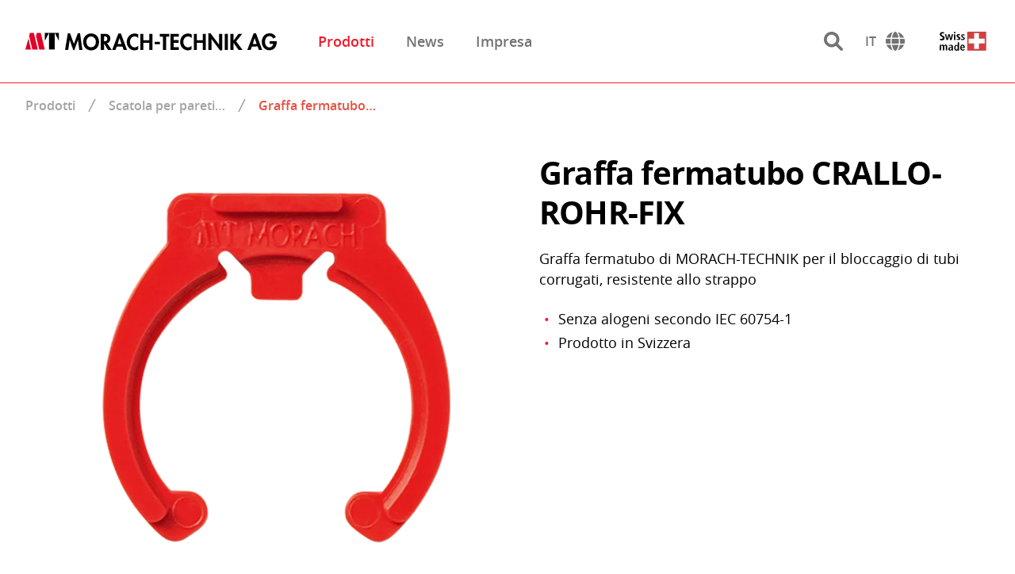

--- FILE ---
content_type: text/html; charset=utf-8
request_url: https://www.morach-technik.ch/it/prodotti/prodotto?tx_shop_products%5Baction%5D=show&tx_shop_products%5Bcategory%5D=62eb709528e65e92d&tx_shop_products%5Bcontroller%5D=Products&tx_shop_products%5Bproduct%5D=63583ebbc3ac4602e&cHash=7d8529bec7132e6a2bbb8e6376051464
body_size: 15916
content:
<!DOCTYPE html>
<html lang="it-CH">
<head>

<meta charset="utf-8">
<!-- 
	created by Quantum Digital AG
	Gewerbestrasse 18
	8132 Egg bei Zürich
	https://www.q-digital.ch

	This website is powered by TYPO3 - inspiring people to share!
	TYPO3 is a free open source Content Management Framework initially created by Kasper Skaarhoj and licensed under GNU/GPL.
	TYPO3 is copyright 1998-2026 of Kasper Skaarhoj. Extensions are copyright of their respective owners.
	Information and contribution at https://typo3.org/
-->



<title>Morach Technik AG: Graffa fermatubo CRALLO-ROHR-FIX</title>
<meta name="generator" content="TYPO3 CMS" />
<meta name="twitter:card" content="summary" />


<link rel="stylesheet" href="/typo3temp/assets/compressed/merged-cbc97e8857285d2def89b9142b3d8970.css?1756128915" media="all">







	<script async src="https://www.googletagmanager.com/gtag/js?id=UA-47691217-1"></script>
	<script>  window.dataLayer = window.dataLayer || [];  function gtag(){dataLayer.push(arguments);}  gtag('js', new Date());   gtag('config', 'UA-47691217-1', { 'anonymize_ip': true }); </script>
	            <meta http-equiv="X-UA-Compatible" content="IE=edge">
            <meta name="viewport" content="width=device-width, initial-scale=1">
            <meta name="format-detection" content="telephone=no">
            <link rel="shortcut icon" type="image/png" href="/typo3conf/ext/theme/Resources/Public/favicons/favicon-32x32.png">
            <link rel="apple-touch-icon" href="/typo3conf/ext/theme/Resources/Public/favicons/apple-touch-icon-1024x1024.png">
            <link rel="apple-touch-icon" sizes="57x57" href="/typo3conf/ext/theme/Resources/Public/favicons/apple-touch-icon-57x57.png">
            <link rel="apple-touch-icon" sizes="72x72" href="/typo3conf/ext/theme/Resources/Public/favicons/apple-touch-icon-72x72.png">
            <link rel="apple-touch-icon" sizes="76x76" href="/typo3conf/ext/theme/Resources/Public/favicons/apple-touch-icon-76x76.png">
            <link rel="apple-touch-icon" sizes="114x114" href="/typo3conf/ext/theme/Resources/Public/favicons/apple-touch-icon-120x120.png">
            <link rel="apple-touch-icon" sizes="120x120" href="/typo3conf/ext/theme/Resources/Public/favicons/apple-touch-icon-120x120.png">
            <link rel="apple-touch-icon" sizes="144x144" href="/typo3conf/ext/theme/Resources/Public/favicons/apple-touch-icon-144x144.png">
            <link rel="apple-touch-icon" sizes="152x152" href="/typo3conf/ext/theme/Resources/Public/favicons/apple-touch-icon-152x152.png">
            <link rel="apple-touch-icon" sizes="167x167" href="/typo3conf/ext/theme/Resources/Public/favicons/apple-touch-icon-167x167.png">
            <link rel="apple-touch-icon" sizes="180x180" href="/typo3conf/ext/theme/Resources/Public/favicons/apple-touch-icon-180x180.png">
            <link rel="apple-touch-icon" sizes="1024x1024" href="/typo3conf/ext/theme/Resources/Public/favicons/apple-touch-icon-1024x1024.png">
            <link rel="icon" type="image/png" sizes="512x512" href="/typo3conf/ext/theme/Resources/Public/favicons/android-chrome-512x512.png">
            <link rel="icon" type="image/png" sizes="384x384" href="/typo3conf/ext/theme/Resources/Public/favicons/android-chrome-384x384.png">
            <link rel="icon" type="image/png" sizes="256x256" href="/typo3conf/ext/theme/Resources/Public/favicons/android-chrome-256x256.png">
            <link rel="icon" type="image/png" sizes="192x192" href="/typo3conf/ext/theme/Resources/Public/favicons/android-chrome-192x192.png">
            <link rel="icon" type="image/png" sizes="144x144" href="/typo3conf/ext/theme/Resources/Public/favicons/android-chrome-144x144.png">
            <link rel="icon" type="image/png" sizes="96x96" href="/typo3conf/ext/theme/Resources/Public/favicons/android-chrome-96x96.png">
            <link rel="icon" type="image/png" sizes="72x72" href="/typo3conf/ext/theme/Resources/Public/favicons/android-chrome-72x72.png">
            <link rel="icon" type="image/png" sizes="48x48" href="/typo3conf/ext/theme/Resources/Public/favicons/favicon-48x48.png">
            <link rel="icon" type="image/png" sizes="32x32" href="/typo3conf/ext/theme/Resources/Public/favicons/favicon-32x32.png">
            <link rel="icon" type="image/png" sizes="16x16" href="/typo3conf/ext/theme/Resources/Public/favicons/favicon-16x16.png">
            <link rel="manifest" href="/typo3conf/ext/theme/Resources/Public/favicons/manifest.json">
            <meta name="msapplication-config" content="/typo3conf/ext/theme/Resources/Public/favicons/browserconfig.xml">
            <link rel="apple-touch-icon-precomposed" href="/typo3conf/ext/theme/Resources/Public/favicons/apple-touch-icon-precomposed.png" />
            <meta name="apple-mobile-web-app-capable" content="yes">
            <link rel="apple-mobile-web-app-title" href="/typo3conf/ext/theme/Resources/Public/favicons/apple-touch-icon-1024x1024.png">
            <link rel="apple-touch-startup-image" href="/typo3conf/ext/theme/Resources/Public/favicons/apple-touch-startup-image-1792x828.png">
            <meta name="msapplication-TileColor" content="#FFFFFF" />
            <meta name="msapplication-square70x70logo" content="/typo3conf/ext/theme/Resources/Public/favicons/mstile-70x70.png" />
            <meta name="msapplication-TileImage" content="/typo3conf/ext/theme/Resources/Public/favicons/mstile-144x144.png" />
            <meta name="msapplication-square150x150logo" content="/typo3conf/ext/theme/Resources/Public/favicons/mstile-150x150.png" />
            <meta name="msapplication-wide310x150logo" content="/typo3conf/ext/theme/Resources/Public/favicons/mstile-310x150.png" />
            <meta name="msapplication-square310x310logo" content="/typo3conf/ext/theme/Resources/Public/favicons/mstile-310x310.png" />
            <meta name="theme-color" content="#ffffff">        <script type="text/javascript">
        var _iub = _iub || [];
        _iub.csConfiguration = {"askConsentAtCookiePolicyUpdate":true,"countryDetection":true,"enableFadp":true,"gdprAppliesGlobally":false,"lang":"it","perPurposeConsent":true,"reloadOnConsent":true,"siteId":3381022,"cookiePolicyId":66302543, "banner":{ "acceptButtonCaptionColor":"#F3182B","acceptButtonColor":"#FFFFFF","acceptButtonDisplay":true,"backgroundColor":"#A3A3A3","closeButtonDisplay":false,"customizeButtonCaptionColor":"#F3182B","customizeButtonColor":"#FFFFFF","customizeButtonDisplay":true,"explicitWithdrawal":true,"listPurposes":true,"linksColor":"#000000","position":"bottom","rejectButtonColor":"#FFFFFF","rejectButtonDisplay":true }};
        </script>
        <script type="text/javascript" src="https://cs.iubenda.com/autoblocking/3381022.js"></script>
        <script type="text/javascript" src="//cdn.iubenda.com/cs/iubenda_cs.js" charset="UTF-8" async></script>
<link rel="canonical" href="https://www.morach-technik.ch/it/prodotti/prodotto/categoria/62eb709528e65e92d-scatola-per-pareti-cave/prodotto/63583ebbc3ac4602e-graffa-fermatubo-crallo-rohr-fix"/>

<link rel="alternate" hreflang="de-ch" href="https://www.morach-technik.ch/produkte/produkt/kategorie/62eb709528e65e92d-scatola-per-pareti-cave/produkt/63583ebbc3ac4602e-graffa-fermatubo-crallo-rohr-fix"/>
<link rel="alternate" hreflang="fr-CH" href="https://www.morach-technik.ch/fr/produits/produit/categorie/62eb709528e65e92d-scatola-per-pareti-cave/produit/63583ebbc3ac4602e-graffa-fermatubo-crallo-rohr-fix"/>
<link rel="alternate" hreflang="it-CH" href="https://www.morach-technik.ch/it/prodotti/prodotto/categoria/62eb709528e65e92d-scatola-per-pareti-cave/prodotto/63583ebbc3ac4602e-graffa-fermatubo-crallo-rohr-fix"/>
<link rel="alternate" hreflang="x-default" href="https://www.morach-technik.ch/produkte/produkt/kategorie/62eb709528e65e92d-scatola-per-pareti-cave/produkt/63583ebbc3ac4602e-graffa-fermatubo-crallo-rohr-fix"/>
</head>
<body>
<div style="display: none;">
    <svg xmlns="http://www.w3.org/2000/svg" xmlns:xlink="http://www.w3.org/1999/xlink"><defs><path id="SVGID_1_" d="M20.6 1.1h13.5v13.5H20.6z"/><path id="SVGID_00000099645234415562935320000004950267751655597487_" d="M20.6 1.1h13.5v13.5H20.6z"/><path id="SVGID_00000067952269807597536160000005834317373261504391_" d="M20.6 1.1h13.5v13.5H20.6z"/><path id="SVGID_1_" d="M20.6 1.1h13.5v13.5H20.6z"/><path id="SVGID_00000179629527378563890200000010461384535096149391_" d="M20.6 1.1h13.5v13.5H20.6z"/><path id="SVGID_00000050630429911068941730000009144914240118946211_" d="M20.6 1.1h13.5v13.5H20.6z"/></defs><symbol id="bars" viewBox="0 0 448 512"><path d="M0 96c0-17.67 14.33-32 32-32h384c17.7 0 32 14.33 32 32 0 17.7-14.3 32-32 32H32c-17.67 0-32-14.3-32-32zm0 160c0-17.7 14.33-32 32-32h384c17.7 0 32 14.3 32 32s-14.3 32-32 32H32c-17.67 0-32-14.3-32-32zm416 192H32c-17.67 0-32-14.3-32-32s14.33-32 32-32h384c17.7 0 32 14.3 32 32s-14.3 32-32 32z" fill="currentColor"/></symbol><symbol id="chevron-right" viewBox="0 0 320 512"><path d="M96 480c-8.188 0-16.38-3.125-22.62-9.375-12.5-12.5-12.5-32.75 0-45.25L242.8 256 73.38 86.63c-12.5-12.5-12.5-32.75 0-45.25s32.75-12.5 45.25 0l192 192c12.5 12.5 12.5 32.75 0 45.25l-192 192C112.4 476.9 104.2 480 96 480z" fill="currentColor"/></symbol><symbol id="file-download" viewBox="0 0 384 512"><path d="M384 128H256V0l128 128zm-128 32h128v304c0 26.51-21.49 48-48 48H48c-26.51 0-48-21.5-48-48V48C0 21.49 21.49 0 48 0h176l.004 128C224 145.7 238.3 160 256 160zm-1 135-39 39.1V232c0-13.25-10.75-24-24-24s-24 10.8-24 24v102.1L128.1 295c-3.8-4.7-9.9-7-16.1-7s-12.28 2.3-16.97 7c-9.375 9.375-9.375 24.56 0 33.94l80 80c9.375 9.375 24.56 9.375 33.94 0l80-80c9.375-9.375 9.375-24.56 0-33.94s-24.57-9.3-33.97 0z" fill="currentColor"/></symbol><symbol id="globe" viewBox="0 0 512 512"><path d="M352 256c0 22.2-1.2 43.6-3.3 64H163.3c-2.1-20.4-4.2-41.8-4.2-64 0-22.2 2.1-43.6 4.2-64h185.4c2.1 20.4 3.3 41.8 3.3 64zm151.9-64c5.3 20.5 8.1 41.9 8.1 64s-2.8 43.5-8.1 64H380.8c2.1-20.6 3.2-42.9 3.2-64 0-22-1.1-43.4-3.2-64h123.1zm-10.5-32H376.7c-10-63.86-29.8-117.38-55.3-151.558C399.8 29.09 463.4 85.94 493.4 160zm-149.1 0H167.7c6.1-36.4 15.5-68.62 27-94.65 10.5-23.61 22.2-40.74 33.5-51.54C239.4 3.178 248.7 0 256 0c7.3 0 16.6 3.178 27.8 13.81 11.3 10.8 23 27.93 33.5 51.54 11.5 26.03 20.9 58.25 27 94.65zm-325.69 0C48.59 85.94 112.2 29.09 190.6 8.442 165.1 42.62 145.3 96.14 135.3 160H18.61zm112.59 32c-2.1 20.6-4.1 42-4.1 64 0 21.1 2 43.4 4.1 64H8.065C2.8 299.5 0 278.1 0 256s2.8-43.5 8.065-64H131.2zm63.5 254.6c-11.5-26-20.9-58.2-27-94.6h176.6c-6.1 36.4-15.5 68.6-27 94.6-10.5 23.7-22.2 40.8-33.5 51.6-11.2 10.6-20.5 13.8-28.7 13.8-6.4 0-15.7-3.2-26.9-13.8-11.3-10.8-23-27.9-33.5-51.6zm-4.1 57C112.2 482.9 48.59 426.1 18.61 352H135.3c10 63.9 29.8 117.4 55.3 151.6zm130.8 0c25.5-34.2 45.3-87.7 55.3-151.6h116.7c-30 74.1-93.6 130.9-172 151.6z" fill="currentColor"/></symbol><symbol id="house" viewBox="0 0 576 512"><path d="M575.8 255.5c0 18-15 32.1-32 32.1h-32l.7 160.1c0 2.8-.2 5.4-.5 8.1V472c0 22.1-17.9 40-40 40h-16c-1.1 0-2.2-.9-3.3-.1-1.4-.8-2.8.1-4.2.1H392c-22.1 0-40-17.9-40-40v-88c0-17.7-14.3-32-32-32h-64c-17.7 0-32 14.3-32 32v88c0 22.1-17.9 40-40 40h-55.9c-1.5 0-3-.1-4.5-.2-1.2.1-2.4.2-3.6.2h-16c-22.09 0-40-17.9-40-40V360c0-.9.03-1.9.09-2.8v-69.6H32.05C14.02 287.6 0 273.5 0 255.5c0-9 3.004-17 10.01-24L266.4 8.016c7-7.014 15-8.016 22-8.016s15 2.004 21.1 7.014L564.8 231.5c8 7 12.1 15 11 24z" fill="currentColor"/></symbol><symbol id="logo"><g fill-rule="nonzero" fill="none"><path fill="#1E1E1C" d="M25.047.417v10.144L30.325.417zM37.55.417l5.278 10.144V.417zM30.361.415h7.149v20.89h-7.149z"/><path fill="#CD0022" d="M.723 21.305h7.015L4.457 7.642zM6.431.416 5.349 4.372l4.049 16.855.018.078h6.897L11.295.416zM15.085.416l-1.071 3.917 4.077 16.972h6.981L20.058.416z"/><g fill="currentColor"><path d="M66.875 9.288h-.054l-4.58 12.802h-1.366L56.456 9.288h-.054l-1.795 12.534h-3.963l3.401-20.729h2.786l4.981 13.31 4.767-13.31h2.839l3.026 20.729h-3.963zM83.321 22.358c-6.16 0-9.989-4.713-9.989-10.659 0-5.999 3.963-10.605 9.989-10.605 6.026 0 9.989 4.606 9.989 10.605.001 5.946-3.829 10.659-9.989 10.659Zm0-17.381c-3.723 0-5.919 3.294-5.919 6.561 0 3.107 1.553 6.936 5.919 6.936 4.365 0 5.918-3.829 5.918-6.936.001-3.267-2.195-6.561-5.918-6.561ZM109.168 21.822H104.4l-4.901-8.142h-.054v8.142h-3.937V1.629h5.329c3.991 0 6.749 1.768 6.749 6.08 0 2.571-1.419 5.142-4.124 5.597l5.706 8.516Zm-9.722-10.9h.509c2.169 0 3.696-.643 3.696-3.107 0-2.49-1.58-2.973-3.669-2.973h-.535v6.08h-.001ZM115.597 17.564l-1.66 4.259h-4.152l7.874-20.729h3.053l7.66 20.729h-4.204l-1.553-4.259h-7.018Zm3.401-10.552h-.054l-2.223 7.338h4.794l-2.517-7.338ZM142.406 6.986c-1.098-1.339-2.758-2.143-4.446-2.143-3.776 0-5.946 3.482-5.946 6.963 0 3.402 2.25 6.803 5.919 6.803 1.687 0 3.375-.883 4.472-2.142v4.687c-1.473.696-2.946 1.205-4.579 1.205-5.678 0-9.882-4.901-9.882-10.471 0-5.731 4.044-10.793 9.962-10.793a9.39 9.39 0 0 1 4.499 1.178v4.713h.001ZM156.388 9.583V1.629h3.937v20.194h-3.937v-9.025h-7.284v9.025h-3.937V1.629h3.937v7.954zM169.754 11.699v3.08h-6.535v-3.08zM177.467 21.822h-3.937V5.057h-4.07V1.629h12.078v3.428h-4.07v16.765zM186.976 5.057v4.446h6.267v3.428h-6.267v5.463h6.508v3.428h-10.445V1.629h10.445v3.428zM209.5 6.986c-1.098-1.339-2.759-2.143-4.446-2.143-3.776 0-5.946 3.482-5.946 6.963 0 3.402 2.249 6.803 5.918 6.803 1.688 0 3.375-.883 4.473-2.142v4.687c-1.473.696-2.946 1.205-4.58 1.205-5.677 0-9.882-4.901-9.882-10.471 0-5.731 4.043-10.793 9.963-10.793 1.58 0 3.133.428 4.499 1.178v4.713h.001ZM223.481 9.583V1.629h3.937v20.194h-3.937v-9.025h-7.284v9.025h-3.937V1.629h3.937v7.954zM230.554 1.094h2.84l10.631 14.114h.054V1.629h3.937v20.595h-2.84L234.544 8.11h-.053v13.712h-3.937zM255.088 21.822h-3.937V1.629h3.937zM268.399 1.629h4.847l-7.66 9.32 8.089 10.873h-5.062l-6.455-9.079h-.053v9.079h-3.937V1.629h3.937v8.517h.053zM285.299 17.564l-1.66 4.259h-4.152l7.874-20.729h3.053l7.66 20.729h-4.204l-1.553-4.259h-7.018ZM288.7 7.012h-.053l-2.223 7.338h4.794L288.7 7.012ZM316.448 11.083v.509c0 5.705-2.919 10.766-9.185 10.766-5.893 0-9.615-4.981-9.615-10.552 0-5.758 3.829-10.712 9.856-10.712 3.428 0 6.427 1.74 7.981 4.82l-3.482 1.875c-.803-1.821-2.517-3.214-4.607-3.214-3.802 0-5.677 3.883-5.677 7.231s1.902 7.071 5.704 7.071c2.465 0 4.527-2.142 4.607-4.58h-4.286v-3.214h8.704Z"/></g></g></symbol><symbol id="logo_mobile" viewBox="0 0 250 17.4"><g style="enable-background:new 0 0 250 17.4"><style>.st0{fill:#e10026}</style><path id="Pfad_64" d="M19.3 0v8l4.2-8h-4.2z"/><path id="Pfad_65" d="m29.2 0 4.2 8V0h-4.2z"/><path id="Rechteck_1106" d="M23.5 0h5.7v16.5h-5.7z"/><path id="Pfad_66" class="st0" d="M0 16.5h5.6L3 5.7 0 16.5z"/><path id="Pfad_67" class="st0" d="m4.5 0-.8 3.1 3.2 13.3v.1h5.5L8.4 0H4.5z"/><path id="Pfad_68" class="st0" d="m11.4 0-.8 3.1 3.2 13.4h5.5L15.3 0h-3.9z"/><path id="Pfad_69" d="M52.1.5 48.3 11 44.4.5h-2.2l-2.7 16.4h3.1L44.1 7l3.5 10.1h1.1L52.3 7l1.3 9.9h3.1L54.4.5h-2.3z"/><path id="Pfad_70" d="M65.4 17.4c-4.9 0-7.9-3.7-7.9-8.4 0-4.8 3.1-8.4 7.9-8.4 4.8 0 7.9 3.6 7.9 8.4 0 4.6-3 8.4-7.9 8.4m0-13.8c-2.9 0-4.7 2.6-4.7 5.2 0 2.5 1.2 5.5 4.7 5.5s4.7-3 4.7-5.5c0-2.6-1.8-5.2-4.7-5.2"/><path id="Pfad_71" d="M85.9 16.9h-3.8l-3.9-6.4v6.4H75V1h4.2c3.2 0 5.3 1.4 5.3 4.8 0 2-1.1 4.1-3.3 4.4l4.7 6.7zm-7.7-8.6h.4c1.7 0 2.9-.5 2.9-2.5s-1.3-2.4-2.9-2.4h-.4v4.9z"/><path id="Pfad_72" d="M90.9 13.6 89.6 17h-3.3L92.5.6H95l6.1 16.4h-3.3l-1.2-3.4h-5.7zm2.7-8.4L91.8 11h3.8l-2-5.8z"/><path id="Pfad_73" d="M112.2 5.2c-.9-1.1-2.2-1.7-3.5-1.7-3 0-4.7 2.8-4.7 5.5s1.8 5.4 4.7 5.4c1.4 0 2.7-.7 3.5-1.7v3.7c-1.1.6-2.4.9-3.6 1-4.5 0-7.8-3.9-7.8-8.3 0-4.5 3.2-8.5 7.9-8.5 1.2 0 2.5.3 3.6.9l-.1 3.7z"/><path id="Pfad_74" d="M123.2 7.3V1h3.1v16h-3.1V9.8h-5.8v7.1h-3.1V1h3.1v6.3h5.8z"/><path id="Rechteck_1107" d="M128.6 8.9h5.2v2.4h-5.2z"/><path id="Pfad_75" d="M139.9 16.9h-3.1V3.7h-3.2V1h9.6v2.7H140l-.1 13.2z"/><path id="Pfad_76" d="M147.5 3.7v3.5h5v2.7h-5v4.3h5.2v2.7h-8.3V1h8.3v2.7h-5.2z"/><path id="Pfad_77" d="M165.3 5.2c-.9-1.1-2.2-1.7-3.5-1.7-3 0-4.7 2.8-4.7 5.5s1.8 5.4 4.7 5.4c1.4 0 2.7-.7 3.5-1.7v3.7c-1.1.6-2.4.9-3.6 1-4.5 0-7.8-3.9-7.8-8.3 0-4.5 3.2-8.5 7.9-8.5 1.2 0 2.5.3 3.6.9v3.7z"/><path id="Pfad_78" d="M176.4 7.3V1h3.1v16h-3.1V9.8h-5.8v7.1h-3.1V1h3.1v6.3h5.8z"/><path id="Pfad_79" d="M182 .5h2.2l8.4 11.2V1h3.1v16.3h-2.2l-8.4-11.2V17H182V.5z"/><path id="Rechteck_1108" d="M198.3 1h3.1v16h-3.1z"/><path id="Pfad_80" d="M211.9 1h3.8l-6.1 7.4L216 17h-4l-5-7.2V17h-3.1V1h3.1v6.7l4.9-6.7z"/><path id="Pfad_81" d="M225.3 13.6 224 17h-3.3L227 .5h2.4l6.1 16.4h-3.3l-1.2-3.4-5.7.1zm2.7-8.4-1.8 5.8h3.8l-2-5.8z"/><path id="Pfad_82" d="M250 8.4v.4c0 4.5-2.3 8.5-7.3 8.5-4.7 0-7.6-3.9-7.6-8.4 0-4.6 3-8.5 7.8-8.5 2.7-.1 5.1 1.4 6.3 3.8l-2.8 1.5c-.6-1.5-2-2.5-3.6-2.5-3 0-4.5 3.1-4.5 5.7s1.5 5.6 4.5 5.6c2-.1 3.6-1.6 3.6-3.6H243V8.4h7z"/></g></symbol><symbol id="magnifying-glass" viewBox="0 0 512 512"><path d="M500.3 443.7 380.6 324c27.22-40.41 40.65-90.9 33.46-144.7C401.8 87.79 326.8 13.32 235.2 1.723 99.01-15.51-15.51 99.01 1.724 235.2c11.6 91.64 86.08 166.7 177.6 178.9 53.8 7.189 104.3-6.236 144.7-33.46l119.7 119.7c15.62 15.62 40.95 15.62 56.57 0 15.606-15.64 15.606-41.04.006-56.64zM79.1 208c0-70.58 57.42-128 128-128s128 57.42 128 128-57.42 128-128 128-128-57.4-128-128z" fill="currentColor"/></symbol><symbol id="slash-divider" viewBox="0 0 20 20"><g fill="none"><path d="m5.833 18.333 8.334-16.666" stroke="currentColor" stroke-width="1.667" stroke-linecap="round" stroke-linejoin="round"/></g></symbol><symbol id="swiss-made--inverted" viewBox="0 0 35.3 15.8"><g style="enable-background:new 0 0 35.3 15.8"><style>.stx0{fill:#fff}</style><path class="stx0" d="M1.2 6c.2.1.6.3 1.2.3.4 0 .8-.2.8-.8 0-.4-.2-.6-.7-.8L2 4.4c-.5-.3-.9-.8-.9-1.5 0-1 .8-1.5 1.8-1.5.6 0 1 .2 1.2.2v.9c-.2-.1-.6-.2-1-.2-.5 0-.8.3-.8.7 0 .4.3.6.6.8l.6.3c.7.4 1 .7 1 1.5 0 1.1-.8 1.7-1.9 1.7-.6 0-1-.1-1.3-.2L1.2 6zM7.7 3.8 6.9 7h-1L4.7 2.9h1l.7 3.2.7-3.2h1.1l.7 3.2.7-3.2h1L9.5 7H8.4l-.7-3.2zM11.2 1.2h1v1h-1v-1zm0 1.7h1V7h-1V2.9zM13 6.1c.2.1.6.3 1 .3s.6-.1.6-.4c0-.2-.1-.3-.4-.5l-.4-.2c-.3-.4-.8-.6-.8-1.3 0-.6.6-1.2 1.4-1.2.5 0 .9.1 1 .2l-.1.8c-.2-.1-.5-.2-.9-.2-.3 0-.4.2-.4.4s.2.3.5.5l.5.3c.5.3.8.6.8 1 0 .8-.6 1.2-1.5 1.2-.5 0-.9-.1-1.1-.2l-.2-.7zM16.3 6.1c.2.1.6.3 1 .3s.7-.1.7-.4c0-.2-.1-.3-.4-.5l-.4-.2c-.4-.2-.9-.5-.9-1.2 0-.6.6-1.2 1.4-1.2.5 0 .9.1 1 .2l-.1.8c-.2-.1-.5-.2-.9-.2s-.6.2-.6.4.2.3.5.5l.5.3c.5.3.8.6.8 1 0 .8-.6 1.2-1.5 1.2-.5 0-.9-.1-1.1-.2v-.8zM1.1 11.1v-.7h1v.6c.2-.3.5-.7 1-.7.7 0 .9.4 1 .7.2-.3.5-.7 1.1-.7.9 0 1.2.6 1.2 1.6v2.5h-1v-2.6c0-.5-.2-.8-.5-.8-.4 0-.7.4-.7.9v2.5h-1v-2.6c0-.5-.2-.8-.5-.8-.4 0-.7.4-.7.9v2.5H1l.1-3.3zM7.6 10.7c.3-.1.7-.3 1.3-.3 1.3 0 1.6.6 1.6 1.7v1.8c0 .3 0 .6.1.7h-1c0-.2-.1-.4-.1-.6-.2.3-.6.6-1.2.6s-1.2-.4-1.2-1.2c0-1.1.9-1.4 2.2-1.4h.2v-.2c0-.4-.2-.8-.8-.8-.5 0-.9.2-1.1.4v-.7zm1.9 1.8c-.9 0-1.4.2-1.4.8 0 .4.2.6.6.6.6 0 .8-.4.8-1.2v-.2zM14.8 8.6v6h-.9V14c-.2.4-.5.7-1.1.7-1 0-1.4-1-1.4-2.1 0-1.3.5-2.1 1.4-2.1.6 0 .9.3 1.1.7V8.6h.9zM13 13.9c.6 0 .8-.6.8-1.4 0-.8-.2-1.4-.8-1.4-.6 0-.7.5-.7 1.4 0 .9.1 1.4.7 1.4zM18.7 14.3c-.2.1-.6.3-1.2.3-1.3 0-1.9-1-1.9-2.1 0-1.2.6-2.2 1.7-2.2.9 0 1.6.5 1.6 2.2v.2h-2.4c0 .7.3 1.1 1 1.1.6 0 .9-.2 1.1-.3l.1.8zm-.8-2.2c0-.7-.2-1.1-.7-1.1-.5 0-.7.6-.7 1.1h1.4z"/><clipPath id="SVGID_00000049196125075593160810000010096781440790194056_"><use xlink:href="#SVGID_1_" style="overflow:visible"/></clipPath><path style="clip-path:url(#SVGID_00000049196125075593160810000010096781440790194056_);fill-rule:evenodd;clip-rule:evenodd" d="M22.9 7.7c0 .1-.1.2-.2.2-.2 0-.3-.1-.3-.3 0-.2.1-.3.3-.3.1 0 .2.1.2.2h-.1c0-.1-.1-.1-.2-.1s-.2.1-.2.2.1.2.2.2c.2.1.2 0 .3-.1zm-.2.3c.2 0 .4-.2.4-.4s-.2-.4-.4-.4-.4.2-.4.4c0 .3.1.4.4.4m-.5-.4c0-.3.2-.5.5-.5s.5.2.5.5-.2.5-.5.5-.5-.2-.5-.5m1.9.5H24V8c0 .1-.1.1-.2.1-.2 0-.3-.2-.3-.4s.1-.3.3-.3c.1 0 .2.1.2.1v-.3h.1v.9zm-.3-.1c.1 0 .2 0 .2-.2 0-.1 0-.3-.2-.3s-.2.2-.2.3c.1.1.1.2.2.2m.6.1h-.1v-.7h.1v.7zm-.1-.9h.1v.1h-.1v-.1zm.8.9c0 .1 0 .3-.3.3-.1 0-.2 0-.3-.2h.1c0 .1.1.1.2.1.2 0 .2-.2.2-.2s-.1.1-.2.1c-.2 0-.3-.2-.3-.4s.1-.3.3-.3c.1 0 .2.1.2.1v-.2h.1v.7zm-.3-.1c.1 0 .2 0 .2-.2 0-.1 0-.3-.2-.3s-.2.2-.2.3c.1.1.1.2.2.2m.6.1h-.1v-.7h.1v.7zm-.1-.9h.1v.1h-.1v-.1zm.3.2h.1v.1s.1-.1.2-.1c.2 0 .3.1.3.3 0 .2-.1.4-.3.4-.1 0-.2 0-.2-.1v.3h-.1v-.9zm.2.6c.2 0 .2-.1.2-.2s0-.3-.2-.3-.2.2-.2.3c.1.2.2.2.2.2m.6.1h-.1v-.7h.1v.1c0-.1.1-.1.2-.1v.1c-.1 0-.2.1-.2.2v.4zm.9-.2s0 .1-.1.2H27c-.2 0-.3-.1-.3-.3 0-.2.1-.4.3-.4.2 0 .3.2.3.5l-.5-.1c0 .1.1.2.2.2s.2-.1.2-.1h.1zm-.1-.2c0-.1 0-.2-.2-.2-.1 0-.2.1-.2.2h.4zm.6-.1s0-.1-.2-.1c0 0-.1 0-.1.1s0 .1.1.1l.2-.1c.1.1.1.2.1.3 0 .1-.1.2-.3.2-.3 0-.3-.2-.3-.2h.1c0 .1 0 .1.2.1.1 0 .2 0 .2-.1s0-.1-.1-.1h-.1c-.1 0-.2-.1-.2-.2 0-.2.1-.2.3-.2.2 0 .3.2.3.2h-.2zm.6 0s0-.1-.2-.1c0 0-.1 0-.1.1s0 .1.1.1l.2-.1c.1.1.1.2.1.3 0 .1-.1.2-.3.2-.2 0-.2-.1-.2-.2h.1c0 .1 0 .1.2.1.1 0 .2 0 .2-.1s0-.1-.1-.1h-.1c-.1 0-.2-.1-.2-.2 0-.2.1-.2.3-.2.2 0 .3.2.3.2h-.3zm1.3.5H29V8l.6-.7H29v-.1h.7v.1l-.6.7h.6v.1zm.6 0h-.2c-.1 0-.2 0-.2-.2v-.5h.1v.4c-.1.2 0 .2.1.2s.2-.1.2-.2v-.4h.1v.7h-.1zm-.2-.8H30v-.1h.1v.1zm.2 0h-.1v-.1h.1v.1zm.4.8h-.1v-.7h.1v.1c0-.1.1-.1.2-.1v.1c-.1 0-.2.1-.2.2v.4zm.4 0H31v-.7h.1v.7zm-.1-.9h.1v.1H31v-.1zm.7.5c0-.1-.1-.1-.2-.1s-.2.1-.2.3c0 .1 0 .3.2.3.1 0 .1-.1.2-.2h.1c0 .1-.1.3-.3.3-.2 0-.3-.1-.3-.3 0-.2.1-.4.3-.4.2 0 .2.1.3.2 0-.1-.1-.1-.1-.1zm.7.4h-.1v-.4c0-.1 0-.1-.1-.1s-.2.1-.2.2v.4h-.1v-1h.1v.3s.1-.1.2-.1.2 0 .2.2v.5z"/><clipPath id="SVGID_00000107567788973784733390000012088979986598301337_"><use xlink:href="#SVGID_00000099645234415562935320000004950267751655597487_" style="overflow:visible"/></clipPath><path style="clip-path:url(#SVGID_00000107567788973784733390000012088979986598301337_);fill-rule:evenodd;clip-rule:evenodd;fill:#d1403f" d="M20.6 1.1h13.5v13.5H20.6z"/><clipPath id="SVGID_00000103968489916446552790000016739493716172350387_"><use xlink:href="#SVGID_00000067952269807597536160000005834317373261504391_" style="overflow:visible"/></clipPath><path style="clip-path:url(#SVGID_00000103968489916446552790000016739493716172350387_);fill-rule:evenodd;clip-rule:evenodd;fill:#fff" d="M29 2.1h-3.4V6h-4v3.5h4v3.9H29V9.5h4V6h-4z"/></g></symbol><symbol id="swiss-made" viewBox="0 0 35.3 15.8"><g style="enable-background:new 0 0 35.3 15.8"><style>.st0,.st1,.st2{clip-path:url(#SVGID_00000013877812449015854110000008205263995410708914_);fill-rule:evenodd;clip-rule:evenodd}.st1,.st2{clip-path:url(#SVGID_00000000905565861118397540000005640034420236193463_);fill:#d1403f}.st2{clip-path:url(#SVGID_00000134230283905699909560000003510560151174621614_);fill:#fff}</style><path d="M1.2 6c.2.1.6.3 1.2.3.4 0 .8-.2.8-.8 0-.4-.2-.6-.7-.8L2 4.4c-.5-.3-.9-.8-.9-1.5 0-1 .8-1.5 1.8-1.5.6 0 1 .2 1.2.2v.9c-.2-.1-.6-.2-1-.2-.5 0-.8.3-.8.7 0 .4.3.6.6.8l.6.3c.7.4 1 .7 1 1.5 0 1.1-.8 1.7-1.9 1.7-.6 0-1-.1-1.3-.2L1.2 6zM7.7 3.8 6.9 7h-1L4.7 2.9h1l.7 3.2.7-3.2h1.1l.7 3.2.7-3.2h1L9.5 7H8.4l-.7-3.2zM11.2 1.2h1v1h-1v-1zm0 1.7h1V7h-1V2.9zM13 6.1c.2.1.6.3 1 .3s.6-.1.6-.4c0-.2-.1-.3-.4-.5l-.4-.2c-.3-.4-.8-.6-.8-1.3 0-.6.6-1.2 1.4-1.2.5 0 .9.1 1 .2l-.1.8c-.2-.1-.5-.2-.9-.2-.3 0-.4.2-.4.4s.2.3.5.5l.5.3c.5.3.8.6.8 1 0 .8-.6 1.2-1.5 1.2-.5 0-.9-.1-1.1-.2l-.2-.7zM16.3 6.1c.2.1.6.3 1 .3s.7-.1.7-.4c0-.2-.1-.3-.4-.5l-.4-.2c-.4-.2-.9-.5-.9-1.2 0-.6.6-1.2 1.4-1.2.5 0 .9.1 1 .2l-.1.8c-.2-.1-.5-.2-.9-.2s-.6.2-.6.4.2.3.5.5l.5.3c.5.3.8.6.8 1 0 .8-.6 1.2-1.5 1.2-.5 0-.9-.1-1.1-.2v-.8zM1.1 11.1v-.7h1v.6c.2-.3.5-.7 1-.7.7 0 .9.4 1 .7.2-.3.5-.7 1.1-.7.9 0 1.2.6 1.2 1.6v2.5h-1v-2.6c0-.5-.2-.8-.5-.8-.4 0-.7.4-.7.9v2.5h-1v-2.6c0-.5-.2-.8-.5-.8-.4 0-.7.4-.7.9v2.5H1l.1-3.3zM7.6 10.7c.3-.1.7-.3 1.3-.3 1.3 0 1.6.6 1.6 1.7v1.8c0 .3 0 .6.1.7h-1c0-.2-.1-.4-.1-.6-.2.3-.6.6-1.2.6s-1.2-.4-1.2-1.2c0-1.1.9-1.4 2.2-1.4h.2v-.2c0-.4-.2-.8-.8-.8-.5 0-.9.2-1.1.4v-.7zm1.9 1.8c-.9 0-1.4.2-1.4.8 0 .4.2.6.6.6.6 0 .8-.4.8-1.2v-.2zM14.8 8.6v6h-.9V14c-.2.4-.5.7-1.1.7-1 0-1.4-1-1.4-2.1 0-1.3.5-2.1 1.4-2.1.6 0 .9.3 1.1.7V8.6h.9zM13 13.9c.6 0 .8-.6.8-1.4 0-.8-.2-1.4-.8-1.4-.6 0-.7.5-.7 1.4 0 .9.1 1.4.7 1.4zM18.7 14.3c-.2.1-.6.3-1.2.3-1.3 0-1.9-1-1.9-2.1 0-1.2.6-2.2 1.7-2.2.9 0 1.6.5 1.6 2.2v.2h-2.4c0 .7.3 1.1 1 1.1.6 0 .9-.2 1.1-.3l.1.8zm-.8-2.2c0-.7-.2-1.1-.7-1.1-.5 0-.7.6-.7 1.1h1.4z"/><clipPath id="SVGID_00000096060833036436058860000013182419863220519353_"><use xlink:href="#SVGID_1_" style="overflow:visible"/></clipPath><path style="clip-path:url(#SVGID_00000096060833036436058860000013182419863220519353_);fill-rule:evenodd;clip-rule:evenodd" d="M22.9 7.7c0 .1-.1.2-.2.2-.2 0-.3-.1-.3-.3 0-.2.1-.3.3-.3.1 0 .2.1.2.2h-.1c0-.1-.1-.1-.2-.1s-.2.1-.2.2.1.2.2.2c.2.1.2 0 .3-.1zm-.2.3c.2 0 .4-.2.4-.4s-.2-.4-.4-.4-.4.2-.4.4c0 .3.1.4.4.4m-.5-.4c0-.3.2-.5.5-.5s.5.2.5.5-.2.5-.5.5-.5-.2-.5-.5m1.9.5H24V8c0 .1-.1.1-.2.1-.2 0-.3-.2-.3-.4s.1-.3.3-.3c.1 0 .2.1.2.1v-.3h.1v.9zm-.3-.1c.1 0 .2 0 .2-.2 0-.1 0-.3-.2-.3s-.2.2-.2.3c.1.1.1.2.2.2m.6.1h-.1v-.7h.1v.7zm-.1-.9h.1v.1h-.1v-.1zm.8.9c0 .1 0 .3-.3.3-.1 0-.2 0-.3-.2h.1c0 .1.1.1.2.1.2 0 .2-.2.2-.2s-.1.1-.2.1c-.2 0-.3-.2-.3-.4s.1-.3.3-.3c.1 0 .2.1.2.1v-.2h.1v.7zm-.3-.1c.1 0 .2 0 .2-.2 0-.1 0-.3-.2-.3s-.2.2-.2.3c.1.1.1.2.2.2m.6.1h-.1v-.7h.1v.7zm-.1-.9h.1v.1h-.1v-.1zm.3.2h.1v.1s.1-.1.2-.1c.2 0 .3.1.3.3 0 .2-.1.4-.3.4-.1 0-.2 0-.2-.1v.3h-.1v-.9zm.2.6c.2 0 .2-.1.2-.2s0-.3-.2-.3-.2.2-.2.3c.1.2.2.2.2.2m.6.1h-.1v-.7h.1v.1c0-.1.1-.1.2-.1v.1c-.1 0-.2.1-.2.2v.4zm.9-.2s0 .1-.1.2H27c-.2 0-.3-.1-.3-.3 0-.2.1-.4.3-.4.2 0 .3.2.3.5l-.5-.1c0 .1.1.2.2.2s.2-.1.2-.1h.1zm-.1-.2c0-.1 0-.2-.2-.2-.1 0-.2.1-.2.2h.4zm.6-.1s0-.1-.2-.1c0 0-.1 0-.1.1s0 .1.1.1l.2-.1c.1.1.1.2.1.3 0 .1-.1.2-.3.2-.3 0-.3-.2-.3-.2h.1c0 .1 0 .1.2.1.1 0 .2 0 .2-.1s0-.1-.1-.1h-.1c-.1 0-.2-.1-.2-.2 0-.2.1-.2.3-.2.2 0 .3.2.3.2h-.2zm.6 0s0-.1-.2-.1c0 0-.1 0-.1.1s0 .1.1.1l.2-.1c.1.1.1.2.1.3 0 .1-.1.2-.3.2-.2 0-.2-.1-.2-.2h.1c0 .1 0 .1.2.1.1 0 .2 0 .2-.1s0-.1-.1-.1h-.1c-.1 0-.2-.1-.2-.2 0-.2.1-.2.3-.2.2 0 .3.2.3.2h-.3zm1.3.5H29V8l.6-.7H29v-.1h.7v.1l-.6.7h.6v.1zm.6 0h-.2c-.1 0-.2 0-.2-.2v-.5h.1v.4c-.1.2 0 .2.1.2s.2-.1.2-.2v-.4h.1v.7h-.1zm-.2-.8H30v-.1h.1v.1zm.2 0h-.1v-.1h.1v.1zm.4.8h-.1v-.7h.1v.1c0-.1.1-.1.2-.1v.1c-.1 0-.2.1-.2.2v.4zm.4 0H31v-.7h.1v.7zm-.1-.9h.1v.1H31v-.1zm.7.5c0-.1-.1-.1-.2-.1s-.2.1-.2.3c0 .1 0 .3.2.3.1 0 .1-.1.2-.2h.1c0 .1-.1.3-.3.3-.2 0-.3-.1-.3-.3 0-.2.1-.4.3-.4.2 0 .2.1.3.2 0-.1-.1-.1-.1-.1zm.7.4h-.1v-.4c0-.1 0-.1-.1-.1s-.2.1-.2.2v.4h-.1v-1h.1v.3s.1-.1.2-.1.2 0 .2.2v.5z"/><clipPath id="SVGID_00000155135805220033211800000004242795178716157855_"><use xlink:href="#SVGID_00000179629527378563890200000010461384535096149391_" style="overflow:visible"/></clipPath><path style="clip-path:url(#SVGID_00000155135805220033211800000004242795178716157855_);fill-rule:evenodd;clip-rule:evenodd;fill:#d1403f" d="M20.6 1.1h13.5v13.5H20.6z"/><clipPath id="SVGID_00000023964360208980503310000002006933998885420956_"><use xlink:href="#SVGID_00000050630429911068941730000009144914240118946211_" style="overflow:visible"/></clipPath><path style="clip-path:url(#SVGID_00000023964360208980503310000002006933998885420956_);fill-rule:evenodd;clip-rule:evenodd;fill:#fff" d="M29 2.1h-3.4V6h-4v3.5h4v3.9H29V9.5h4V6h-4z"/></g></symbol><symbol id="xmark" viewBox="0 0 320 512"><path d="M310.6 361.4c12.5 12.5 12.5 32.75 0 45.25-6.2 6.25-14.4 9.35-22.6 9.35s-16.38-3.125-22.62-9.375L160 301.3 54.63 406.6C48.38 412.9 40.19 416 32 416s-16.37-3.1-22.625-9.4c-12.5-12.5-12.5-32.75 0-45.25l105.4-105.4L9.375 150.6c-12.5-12.5-12.5-32.75 0-45.25s32.75-12.5 45.25 0L160 210.8l105.4-105.4c12.5-12.5 32.75-12.5 45.25 0s12.5 32.75 0 45.25l-105.4 105.4L310.6 361.4z" fill="currentColor"/></symbol><symbol id="youtube-icon" viewBox="-35.2 -41.333 305.067 248"><path d="M229.763 25.817c-2.699-10.162-10.65-18.165-20.748-20.881C190.716 0 117.333 0 117.333 0S43.951 0 25.651 4.936C15.553 7.652 7.6 15.655 4.903 25.817 0 44.236 0 82.667 0 82.667s0 38.429 4.903 56.85C7.6 149.68 15.553 157.681 25.65 160.4c18.3 4.934 91.682 4.934 91.682 4.934s73.383 0 91.682-4.934c10.098-2.718 18.049-10.72 20.748-20.882 4.904-18.421 4.904-56.85 4.904-56.85s0-38.431-4.904-56.85" fill="red"/><path d="m93.333 117.559 61.333-34.89-61.333-34.894z" fill="#fff"/></symbol></svg>
</div>

<header class="c-site-header">
    <div class="c-site-header__container o-container">
        <a class="c-site-header__logo-link" href="/it/">
            <svg class="c-logo">
                <use href="#logo_mobile" />
            </svg>
        </a>

        <div id="c-site-header__menu-container" class="c-site-header__menu-container" data-toggle-expanded="false">
            <div class="c-site-header__menu">
                <nav class="c-main-menu">
    <ul class="c-main-menu__list">
        
            <li class="c-main-menu__list-item c-main-menu__list-item--active">
                <a class="c-main-menu__link" href="/it/prodotti">
                    Prodotti
                </a>

                
                    <a class="c-main-menu__link-arrow" href="#0" data-toggle-target="#c-main-menu__flyout-0" data-toggle-active="false">
                        <svg class="c-icon c-icon--sm">
                            <use href="#chevron-right" />
                        </svg>
                    </a>
                

                
                    
                            
    <div id="c-main-menu__flyout-0" class="c-main-menu__flyout c-main-menu__flyout--full" data-toggle-expanded="false">
        <div class="o-container">
            <div class="c-main-menu__flyout-grid">
                
                    <div class="c-main-menu__flyout-grid-item">
                        <a href="https://www.morach-technik.ch/it/prodotti/prodotto/categoria/62e02acfa25cd0624-scatola-di-derivazione" class="c-main-menu__flyout-grid-title">
                            Scatola di derivazione
                        </a>

                        
                            <ul class="c-main-menu__flyout-list">
                                
                                    <li class="c-main-menu__flyout-list-item">
                                        <a class="c-main-menu__flyout-link" href="/it/prodotti/prodotto/categoria/62e02acfa25cd0624-scatola-di-derivazione/prodotto/63583ebc9283d50da-scatola-di-derivazione-inc-crallo-red-box">
                                            Scatola di derivazione INC CRALLO-RED-BOX
                                        </a>
                                    </li>
                                
                                    <li class="c-main-menu__flyout-list-item">
                                        <a class="c-main-menu__flyout-link" href="/it/prodotti/prodotto/categoria/62e02acfa25cd0624-scatola-di-derivazione/prodotto/63583ebc1bb0d188f-coperchio-innesto-crallo-red-box">
                                            Coperchio innesto CRALLO-RED-BOX
                                        </a>
                                    </li>
                                
                                    <li class="c-main-menu__flyout-list-item">
                                        <a class="c-main-menu__flyout-link" href="/it/prodotti/prodotto/categoria/62e02acfa25cd0624-scatola-di-derivazione/prodotto/t672344975e7d86f8-coperchio-innesto-crallo-red-box-adatto-per-edizioliv">
                                            Coperchio innesto CRALLO-RED-BOX adatto per EDIZIO.liv
                                        </a>
                                    </li>
                                
                            </ul>
                        
                    </div>
                
                    <div class="c-main-menu__flyout-grid-item">
                        <a href="https://www.morach-technik.ch/it/prodotti/prodotto/categoria/657319343afd06bf3-scatola-da-cassaforma-inc" class="c-main-menu__flyout-grid-title">
                            Scatola da cassaforma INC
                        </a>

                        
                            <ul class="c-main-menu__flyout-list">
                                
                                    <li class="c-main-menu__flyout-list-item">
                                        <a class="c-main-menu__flyout-link" href="/it/prodotti/prodotto/categoria/657319343afd06bf3-scatola-da-cassaforma-inc/prodotto/6572e5813edcc4b6d-scatola-da-cassaforma-inc">
                                            Scatola da cassaforma INC
                                        </a>
                                    </li>
                                
                            </ul>
                        
                    </div>
                
                    <div class="c-main-menu__flyout-grid-item">
                        <a href="https://www.morach-technik.ch/it/prodotti/prodotto/categoria/62eb700f90a3b743a-scatola-ins" class="c-main-menu__flyout-grid-title">
                            Scatola INS
                        </a>

                        
                            <ul class="c-main-menu__flyout-list">
                                
                                    <li class="c-main-menu__flyout-list-item">
                                        <a class="c-main-menu__flyout-link" href="/it/prodotti/prodotto/categoria/62eb700f90a3b743a-scatola-ins/prodotto/63c647bf8490ce71e-scatola-da-cementare-light-box">
                                            Scatola da cementare LIGHT-BOX
                                        </a>
                                    </li>
                                
                            </ul>
                        
                    </div>
                
                    <div class="c-main-menu__flyout-grid-item">
                        <a href="https://www.morach-technik.ch/it/prodotti/prodotto/categoria/62eb703ca11710780-tassello-per-lampada" class="c-main-menu__flyout-grid-title">
                            Tassello per lampada
                        </a>

                        
                            <ul class="c-main-menu__flyout-list">
                                
                                    <li class="c-main-menu__flyout-list-item">
                                        <a class="c-main-menu__flyout-link" href="/it/prodotti/prodotto/categoria/62eb703ca11710780-tassello-per-lampada/prodotto/63583ebb3f05f451a-tassello-per-lampada-crallo-star-con-ingressi-tubo-diritti">
                                            Tassello per lampada CRALLO-STAR con ingressi tubo diritti
                                        </a>
                                    </li>
                                
                                    <li class="c-main-menu__flyout-list-item">
                                        <a class="c-main-menu__flyout-link" href="/it/prodotti/prodotto/categoria/62eb703ca11710780-tassello-per-lampada/prodotto/a01jtwa1sszefttkpkb59dwcef1-tassello-per-lampada-crallo-star-3-x-m20m25">
                                            Tassello per lampada CRALLO-STAR 3 x M20/M25
                                        </a>
                                    </li>
                                
                                    <li class="c-main-menu__flyout-list-item">
                                        <a class="c-main-menu__flyout-link" href="/it/prodotti/prodotto/categoria/62eb703ca11710780-tassello-per-lampada/prodotto/q6731bb0b441f271b-tassello-per-lampada-crallo-star-con-ingressi-tubo-inclinati">
                                            Tassello per lampada CRALLO-STAR con ingressi tubo inclinati
                                        </a>
                                    </li>
                                
                                    <li class="c-main-menu__flyout-list-item">
                                        <a class="c-main-menu__flyout-link" href="/it/prodotti/prodotto/categoria/62eb703ca11710780-tassello-per-lampada/prodotto/a6731be76a085e15c-tassello-per-lampada-crallo-star-mini">
                                            Tassello per lampada CRALLO-STAR MINI
                                        </a>
                                    </li>
                                
                            </ul>
                        
                    </div>
                
                    <div class="c-main-menu__flyout-grid-item">
                        <a href="https://www.morach-technik.ch/it/prodotti/prodotto/categoria/62eb7077edf17869f-scatola-inc-placca-di-montaggio" class="c-main-menu__flyout-grid-title">
                            Scatola INC, placca di montaggio
                        </a>

                        
                            <ul class="c-main-menu__flyout-list">
                                
                                    <li class="c-main-menu__flyout-list-item">
                                        <a class="c-main-menu__flyout-link" href="/it/prodotti/prodotto/categoria/62eb7077edf17869f-scatola-inc-placca-di-montaggio/prodotto/63583ebcc0ac78d61-scatola-da-incasso-crallo-leu">
                                            Scatola da incasso CRALLO-LEU
                                        </a>
                                    </li>
                                
                                    <li class="c-main-menu__flyout-list-item">
                                        <a class="c-main-menu__flyout-link" href="/it/prodotti/prodotto/categoria/62eb7077edf17869f-scatola-inc-placca-di-montaggio/prodotto/i6721e956b0811bf9-scatola-inc-nis">
                                            Scatola INC NIS
                                        </a>
                                    </li>
                                
                                    <li class="c-main-menu__flyout-list-item">
                                        <a class="c-main-menu__flyout-link" href="/it/prodotti/prodotto/categoria/62eb7077edf17869f-scatola-inc-placca-di-montaggio/prodotto/63583ebcd9d31d275-scatola-inc-crallo-tele">
                                            Scatola INC CRALLO-TELE
                                        </a>
                                    </li>
                                
                                    <li class="c-main-menu__flyout-list-item">
                                        <a class="c-main-menu__flyout-link" href="/it/prodotti/prodotto/categoria/62eb7077edf17869f-scatola-inc-placca-di-montaggio/prodotto/63583ebcf233c59a7-scatola-inc-crallo-tele-con-di-isolamento">
                                            Scatola INC CRALLO-TELE con di isolamento
                                        </a>
                                    </li>
                                
                                    <li class="c-main-menu__flyout-list-item">
                                        <a class="c-main-menu__flyout-link" href="/it/prodotti/prodotto/categoria/62eb7077edf17869f-scatola-inc-placca-di-montaggio/prodotto/63583ebca97d59cdd-scatola-inc-crallo-fly">
                                            Scatola INC CRALLO-FLY
                                        </a>
                                    </li>
                                
                                    <li class="c-main-menu__flyout-list-item">
                                        <a class="c-main-menu__flyout-link" href="/it/prodotti/prodotto/categoria/62eb7077edf17869f-scatola-inc-placca-di-montaggio/prodotto/63583ebb596316abd-placca-montaggio-red-fix">
                                            Placca montaggio RED-FIX
                                        </a>
                                    </li>
                                
                            </ul>
                        
                    </div>
                
                    <div class="c-main-menu__flyout-grid-item">
                        <a href="https://www.morach-technik.ch/it/prodotti/prodotto/categoria/a01k6hysncte9qryzew16wxc0kn-nuovo---scatola-inc-crallo-leu" class="c-main-menu__flyout-grid-title">
                            NUOVO   Scatola INC CRALLO-LEU
                        </a>

                        
                            <ul class="c-main-menu__flyout-list">
                                
                                    <li class="c-main-menu__flyout-list-item">
                                        <a class="c-main-menu__flyout-link" href="/it/prodotti/prodotto/categoria/a01k6hysncte9qryzew16wxc0kn-nuovo---scatola-inc-crallo-leu/prodotto/a01k6hzb7cyebdsatn4bzpacssz-scatola-da-incasso-crallo-leu">
                                            Scatola da incasso CRALLO-LEU
                                        </a>
                                    </li>
                                
                                    <li class="c-main-menu__flyout-list-item">
                                        <a class="c-main-menu__flyout-link" href="/it/prodotti/prodotto/categoria/a01k6hysncte9qryzew16wxc0kn-nuovo---scatola-inc-crallo-leu/prodotto/a01k6j06qx7eb0vc1s7sb5h0jnx-scatola-da-incasso-crallo-leu-per-calcestruzzo">
                                            Scatola da incasso CRALLO-LEU per calcestruzzo
                                        </a>
                                    </li>
                                
                                    <li class="c-main-menu__flyout-list-item">
                                        <a class="c-main-menu__flyout-link" href="/it/prodotti/prodotto/categoria/a01k6hysncte9qryzew16wxc0kn-nuovo---scatola-inc-crallo-leu/prodotto/a01k6jq630ke1qsghp8q3wg2cz4-scatola-da-incasso-crallo-leu-nup">
                                            Scatola da incasso CRALLO-LEU NUP
                                        </a>
                                    </li>
                                
                                    <li class="c-main-menu__flyout-list-item">
                                        <a class="c-main-menu__flyout-link" href="/it/prodotti/prodotto/categoria/a01k6hysncte9qryzew16wxc0kn-nuovo---scatola-inc-crallo-leu/prodotto/a01k6jskz2fe50b62dbs9ejwr5w-scatola-da-incasso-nup-crallo-leu-per-calcestruzzo">
                                            Scatola da incasso NUP CRALLO-LEU per calcestruzzo
                                        </a>
                                    </li>
                                
                                    <li class="c-main-menu__flyout-list-item">
                                        <a class="c-main-menu__flyout-link" href="/it/prodotti/prodotto/categoria/a01k6hysncte9qryzew16wxc0kn-nuovo---scatola-inc-crallo-leu/prodotto/a01k6jt5frde259d3h1kkx6xrtn-scatola-da-incasso-crallo-fly">
                                            Scatola da incasso CRALLO-FLY
                                        </a>
                                    </li>
                                
                            </ul>
                        
                    </div>
                
                    <div class="c-main-menu__flyout-grid-item">
                        <a href="https://www.morach-technik.ch/it/prodotti/prodotto/categoria/62eb709528e65e92d-scatola-per-pareti-cave" class="c-main-menu__flyout-grid-title">
                            Scatola per pareti cave
                        </a>

                        
                            <ul class="c-main-menu__flyout-list">
                                
                                    <li class="c-main-menu__flyout-list-item">
                                        <a class="c-main-menu__flyout-link" href="/it/prodotti/prodotto/categoria/62eb709528e65e92d-scatola-per-pareti-cave/prodotto/63583ebb0e087b95a-scatola-per-pareti-cave-crallo-sprint-profondita-56-mm">
                                            Scatola per pareti cave CRALLO-SPRINT profondità 56 mm
                                        </a>
                                    </li>
                                
                                    <li class="c-main-menu__flyout-list-item">
                                        <a class="c-main-menu__flyout-link" href="/it/prodotti/prodotto/categoria/62eb709528e65e92d-scatola-per-pareti-cave/prodotto/63809ddf49b6363c4-scatola-per-pareti-cave-crallo-sprint-profondita-70-mm">
                                            Scatola per pareti cave CRALLO-SPRINT profondità 70 mm
                                        </a>
                                    </li>
                                
                                    <li class="c-main-menu__flyout-list-item">
                                        <a class="c-main-menu__flyout-link" href="/it/prodotti/prodotto/categoria/62eb709528e65e92d-scatola-per-pareti-cave/prodotto/a6721e1bd62b056cf-scatola-per-pareti-cave-quadro-sprint">
                                            Scatola per pareti cave QUADRO-SPRINT
                                        </a>
                                    </li>
                                
                                    <li class="c-main-menu__flyout-list-item">
                                        <a class="c-main-menu__flyout-link" href="/it/prodotti/prodotto/categoria/62eb709528e65e92d-scatola-per-pareti-cave/prodotto/63583ebbc3ac4602e-graffa-fermatubo-crallo-rohr-fix">
                                            Graffa fermatubo CRALLO-ROHR-FIX
                                        </a>
                                    </li>
                                
                            </ul>
                        
                    </div>
                
                    <div class="c-main-menu__flyout-grid-item">
                        <a href="https://www.morach-technik.ch/it/prodotti/prodotto/categoria/62eb70e4bf90a4b41-manicotto-ad-innesto-crallo" class="c-main-menu__flyout-grid-title">
                            Manicotto ad innesto CRALLO
                        </a>

                        
                            <ul class="c-main-menu__flyout-list">
                                
                                    <li class="c-main-menu__flyout-list-item">
                                        <a class="c-main-menu__flyout-link" href="/it/prodotti/prodotto/categoria/62eb70e4bf90a4b41-manicotto-ad-innesto-crallo/prodotto/63583eba9a9d4b30f-manicotto-ad-innesto-crallo-colorata-trasparente">
                                            Manicotto ad innesto CRALLO colorata trasparente
                                        </a>
                                    </li>
                                
                                    <li class="c-main-menu__flyout-list-item">
                                        <a class="c-main-menu__flyout-link" href="/it/prodotti/prodotto/categoria/62eb70e4bf90a4b41-manicotto-ad-innesto-crallo/prodotto/i672f7bce9a472ca9-manicotto-passaggio-crallo">
                                            Manicotto passaggio CRALLO
                                        </a>
                                    </li>
                                
                                    <li class="c-main-menu__flyout-list-item">
                                        <a class="c-main-menu__flyout-link" href="/it/prodotti/prodotto/categoria/62eb70e4bf90a4b41-manicotto-ad-innesto-crallo/prodotto/635841616c1f1c199-manicotto-di-riparazione-crallo">
                                            Manicotto di riparazione CRALLO
                                        </a>
                                    </li>
                                
                                    <li class="c-main-menu__flyout-list-item">
                                        <a class="c-main-menu__flyout-link" href="/it/prodotti/prodotto/categoria/62eb70e4bf90a4b41-manicotto-ad-innesto-crallo/prodotto/63583ebad46b2cfdc-manicotto-di-tenuta-crallo-safe-trasparente">
                                            Manicotto di tenuta CRALLO-SAFE trasparente
                                        </a>
                                    </li>
                                
                            </ul>
                        
                    </div>
                
                    <div class="c-main-menu__flyout-grid-item">
                        <a href="https://www.morach-technik.ch/it/prodotti/prodotto/categoria/62eb714134e2dcd56-tappo-di-chiusura-universale" class="c-main-menu__flyout-grid-title">
                            Tappo di chiusura universale
                        </a>

                        
                            <ul class="c-main-menu__flyout-list">
                                
                                    <li class="c-main-menu__flyout-list-item">
                                        <a class="c-main-menu__flyout-link" href="/it/prodotti/prodotto/categoria/62eb714134e2dcd56-tappo-di-chiusura-universale/prodotto/63583ebc63bc3bdd8-tappo-di-chiusura">
                                            Tappo di chiusura
                                        </a>
                                    </li>
                                
                            </ul>
                        
                    </div>
                
                    <div class="c-main-menu__flyout-grid-item">
                        <a href="https://www.morach-technik.ch/it/prodotti/prodotto/categoria/62eb716ca209b8b17-brida-manicotto-ad-innesto-manicotto-finale" class="c-main-menu__flyout-grid-title">
                            Brida, manicotto ad innesto, manicotto finale
                        </a>

                        
                            <ul class="c-main-menu__flyout-list">
                                
                                    <li class="c-main-menu__flyout-list-item">
                                        <a class="c-main-menu__flyout-link" href="/it/prodotti/prodotto/categoria/62eb716ca209b8b17-brida-manicotto-ad-innesto-manicotto-finale/prodotto/63583ebb255801c5a-brida-manicotto-ad-innesto-e-manicotto-finale-per-tit">
                                            Brida, manicotto ad innesto e manicotto finale per TIT
                                        </a>
                                    </li>
                                
                                    <li class="c-main-menu__flyout-list-item">
                                        <a class="c-main-menu__flyout-link" href="/it/prodotti/prodotto/categoria/62eb716ca209b8b17-brida-manicotto-ad-innesto-manicotto-finale/prodotto/63583ebc7bd0e1609-manicotto-ad-innesto-universale">
                                            Manicotto ad innesto universale
                                        </a>
                                    </li>
                                
                                    <li class="c-main-menu__flyout-list-item">
                                        <a class="c-main-menu__flyout-link" href="/it/prodotti/prodotto/categoria/62eb716ca209b8b17-brida-manicotto-ad-innesto-manicotto-finale/prodotto/63583ebc4cf99df01-manicotto-passaggio">
                                            Manicotto passaggio
                                        </a>
                                    </li>
                                
                                    <li class="c-main-menu__flyout-list-item">
                                        <a class="c-main-menu__flyout-link" href="/it/prodotti/prodotto/categoria/62eb716ca209b8b17-brida-manicotto-ad-innesto-manicotto-finale/prodotto/63583ebb72b8130f5-brida-a-chiodo">
                                            Brida a chiodo
                                        </a>
                                    </li>
                                
                            </ul>
                        
                    </div>
                
                    <div class="c-main-menu__flyout-grid-item">
                        <a href="https://www.morach-technik.ch/it/prodotti/prodotto/categoria/62eb7196a4dc1ed3c-supporto-per-tubi" class="c-main-menu__flyout-grid-title">
                            Supporto per tubi
                        </a>

                        
                            <ul class="c-main-menu__flyout-list">
                                
                                    <li class="c-main-menu__flyout-list-item">
                                        <a class="c-main-menu__flyout-link" href="/it/prodotti/prodotto/categoria/62eb7196a4dc1ed3c-supporto-per-tubi/prodotto/63583ebbdc3d75875-supporto-per-tubi-crallo-king">
                                            Supporto per tubi CRALLO-KING
                                        </a>
                                    </li>
                                
                                    <li class="c-main-menu__flyout-list-item">
                                        <a class="c-main-menu__flyout-link" href="/it/prodotti/prodotto/categoria/62eb7196a4dc1ed3c-supporto-per-tubi/prodotto/63583ebc32b99ffdd-tassello-di-raccordo-crallo-due">
                                            Tassello di raccordo CRALLO-DUE
                                        </a>
                                    </li>
                                
                                    <li class="c-main-menu__flyout-list-item">
                                        <a class="c-main-menu__flyout-link" href="/it/prodotti/prodotto/categoria/62eb7196a4dc1ed3c-supporto-per-tubi/prodotto/63583ebc0209cb1b4-cassaforma">
                                            Cassaforma
                                        </a>
                                    </li>
                                
                            </ul>
                        
                    </div>
                
                    <div class="c-main-menu__flyout-grid-item">
                        <a href="https://www.morach-technik.ch/it/prodotti/prodotto/categoria/62eb71a6c58854131-portalampada-strumenti" class="c-main-menu__flyout-grid-title">
                            Portalampada, strumenti
                        </a>

                        
                            <ul class="c-main-menu__flyout-list">
                                
                                    <li class="c-main-menu__flyout-list-item">
                                        <a class="c-main-menu__flyout-link" href="/it/prodotti/prodotto/categoria/62eb71a6c58854131-portalampada-strumenti/prodotto/63583ebabdc94ba5c-portalampada-star-light">
                                            Portalampada STAR-LIGHT
                                        </a>
                                    </li>
                                
                                    <li class="c-main-menu__flyout-list-item">
                                        <a class="c-main-menu__flyout-link" href="/it/prodotti/prodotto/categoria/62eb71a6c58854131-portalampada-strumenti/prodotto/63583ebd149d1a13f-strumenti">
                                            Strumenti
                                        </a>
                                    </li>
                                
                            </ul>
                        
                    </div>
                
            </div>
        </div>
    </div>

                        
                
            </li>
        
            <li class="c-main-menu__list-item ">
                <a class="c-main-menu__link" href="/it/news">
                    News
                </a>

                

                
            </li>
        
            <li class="c-main-menu__list-item ">
                <a class="c-main-menu__link" href="/it/impresa">
                    Impresa
                </a>

                

                
            </li>
        
    </ul>
</nav>





            </div>

            <div class="c-site-header__meta">
                <button class="c-site-header__search-button" type="button" data-toggle-target="#c-site-header__search-overlay" data-toggle-active="false">
                    <svg class="c-icon">
                        <use href="#magnifying-glass" />
                    </svg>
                </button>

                <div id="c-site-header__search-overlay" class="c-site-header__search-overlay" data-toggle-expanded="false">
                    



<form class="c-search-bar" method="GET" action="/it/ricerca">
    <input class="c-search-bar__input" id="c-search-bar__input" type="text" name="tx_solr[q]" placeholder="Ricerca..." />
    <button type="submit" class="c-button c-button--tertiary">
        Ricerca
    </button>
</form>

                </div>

                <div class="c-site-header__language">
                    
    <nav class="c-language-menu">
        <button type="button" class="c-language-menu__button">
            
                
            
                
            
                
                    <div class="c-language-menu__active-language">it</div>
                
            
            <svg class="c-icon">
                <use href="#globe" />
            </svg>

            <div class="c-language-menu__flyout">
                <ul class="c-language-menu__flyout-list">
                    
                        
                            <li class="c-language-menu__flyout-list-item">
                                <a class="c-language-menu__flyout-link" href="/produkte/produkt/kategorie/62eb709528e65e92d-scatola-per-pareti-cave/produkt/63583ebbc3ac4602e-graffa-fermatubo-crallo-rohr-fix">
                                    de
                                </a>
                            </li>
                        
                    
                        
                            <li class="c-language-menu__flyout-list-item">
                                <a class="c-language-menu__flyout-link" href="/fr/produits/produit/categorie/62eb709528e65e92d-scatola-per-pareti-cave/produit/63583ebbc3ac4602e-graffa-fermatubo-crallo-rohr-fix">
                                    fr
                                </a>
                            </li>
                        
                    
                        
                    
                </ul>
            </div>
        </button>
    </nav>


                </div>
            </div>

            <svg class="c-icon c-icon--swiss-made">
                <use href="#swiss-made" />
            </svg>

            <button type="button" class="c-site-header__menu-close-button" data-toggle-target="#c-site-header__menu-container" data-toggle-overflow="true">
                <svg class="c-icon">
                    <use href="#xmark" />
                </svg>
            </button>
        </div>

        <button type="button" class="c-site-header__menu-open-button" data-toggle-target="#c-site-header__menu-container" data-toggle-overflow="true">
            <svg class="c-icon">
                <use href="#bars" />
            </svg>
        </button>
    </div>
</header>





    <div class="c-section c-section--sm sm:hidden">
        <div class="o-container">
            <ul class="c-breadcrumbs">
                
                
                    <li class="c-breadcrumbs__item">
                        
                                <a href="/it/prodotti" class="c-breadcrumbs__link" title="Prodotti">Prodotti</a>
                                
    <span class="c-breadcrumbs__divider">
        <svg class="c-icon c-icon--xs">
            <use href="#slash-divider" />
        </svg>
    </span>

                            
                    </li>
                
                    <li class="c-breadcrumbs__item">
                        
                                <a href="https://www.morach-technik.ch/it/prodotti/prodotto/categoria/62eb709528e65e92d-scatola-per-pareti-cave" class="c-breadcrumbs__link" title="Scatola per pareti cave">Scatola per pareti&hellip;</a>
                                
    <span class="c-breadcrumbs__divider">
        <svg class="c-icon c-icon--xs">
            <use href="#slash-divider" />
        </svg>
    </span>

                            
                    </li>
                
                    <li class="c-breadcrumbs__item">
                        
                                <span class="c-breadcrumbs__link--active" title="Graffa fermatubo CRALLO-ROHR-FIX">Graffa fermatubo&hellip;</span>
                            
                    </li>
                
            </ul>
        </div>
    </div>





<!-- TYPO3SEARCH_begin -->

    <section class="c-section c-section--white c-section--align-left" id="c99">
    <div class="o-container">
        
    <h1 class="c-display ">
    
</h1>


    <div class="">
        <div class="c-section">
    <div class="o-container">
        <div class="c-product-header">
            
                <div class="c-product-header__image-wrap">
                    <img class="c-product-header__image" src="https://image.morach-technik.ch/?fmt=webp&amp;img=kc4n6%2Fa80kh%2Ftpbeh%2F8mcdz%2Fjizj4%2F7lc53%2FMT3209.png&amp;width=750&amp;height=750&amp;grow=1&amp;schema=rgb" />
					
                </div>
            

            <div class="c-product-header__content-wrap">
                <h1 class="c-product-header__title c-display c-display--h3">
                    Graffa fermatubo CRALLO-ROHR-FIX
                </h1>
                

                <div class="c-product-header__description">
    
            <p>Graffa fermatubo di MORACH-TECHNIK per il bloccaggio di tubi corrugati, resistente allo strappo</p>
        
    

    
        
                
                
            

        <div class="c-product-header__key-facts c-read-more">
            <ul class="c-list">
                
                    <li>Senza alogeni secondo IEC 60754-1</li>
                
                    <li>Prodotto in Svizzera</li>
                
            </ul>

            
        </div>
    
</div>

            </div>
        </div>
    </div>
</div>

<div class="c-section">
    <div class="o-container">
        
            <a class="c-dimension-teaser" href="/it/prodotti/prodotto/categoria/62eb709528e65e92d-scatola-per-pareti-cave/prodotto/63583ebbc3ac4602e-graffa-fermatubo-crallo-rohr-fix/dimensione/63583df7eaaf01e76-graffa-fermatubo-crallo-rohr-fix-m20-verde">
    
        <picture class="c-dimension-teaser__picture">
            <img class="c-dimension-teaser__image" src="https://image.morach-technik.ch/?fmt=png&amp;img=kc4n6%2Fa80kh%2Ftpbeh%2F8mcdz%2Fjizj4%2Fyhen8%2FMT3202.png&amp;width=220&amp;height=220&amp;grow=1&amp;schema=rgb" />
        </picture>
    

    <div class="c-dimension-teaser__content">
        <h3 class="c-dimension-teaser__title c-display c-display--h5">
            Graffa fermatubo CRALLO-ROHR-FIX M20 verde
        </h3>

        
            <p class="c-dimension-teaser__abstract">
                Graffa fermatubo per il bloccaggio di tubi corrugati, resistente allo strappo
            </p>
        
    </div>

    <div class="c-dimension-teaser__specs">
        <table class="c-table c-table--sm">
            
                <tr class="c-table__row">
                    <th class="c-table__cell c-table__cell--title">
                        codice articolo
                    </th>
                    <td class="c-table__cell">
                        
                                MT3202 
                            
                    </td>
                </tr>
            
                <tr class="c-table__row">
                    <th class="c-table__cell c-table__cell--title">
                        EAN
                    </th>
                    <td class="c-table__cell">
                        
                                7640109232020 
                            
                    </td>
                </tr>
            
                <tr class="c-table__row">
                    <th class="c-table__cell c-table__cell--title">
                        ELDAS-No
                    </th>
                    <td class="c-table__cell">
                        
                                126141020 
                            
                    </td>
                </tr>
            

            <tr class="c-table__row">
                <td class="c-table__cell" colspan="2">
                    &nbsp;
                </td>
            </tr>

            
                <tr class="c-table__row">
                    <th class="c-table__cell c-table__cell--title">
                        dimensione esterna
                    </th>
                    <td class="c-table__cell">
                        
                                Ø 23 x 3 mm 
                            
                    </td>
                </tr>
            
                <tr class="c-table__row">
                    <th class="c-table__cell c-table__cell--title">
                        Peso
                    </th>
                    <td class="c-table__cell">
                        
                                0.00043 
                            
                    </td>
                </tr>
            
                <tr class="c-table__row">
                    <th class="c-table__cell c-table__cell--title">
                        dimensioni dei tubi
                    </th>
                    <td class="c-table__cell">
                        
                                M20 
                            
                    </td>
                </tr>
            
        </table>
    </div>
</a>

        
            <a class="c-dimension-teaser" href="/it/prodotti/prodotto/categoria/62eb709528e65e92d-scatola-per-pareti-cave/prodotto/63583ebbc3ac4602e-graffa-fermatubo-crallo-rohr-fix/dimensione/63583df83017016cc-graffa-fermatubo-crallo-rohr-fix-m25-viola">
    
        <picture class="c-dimension-teaser__picture">
            <img class="c-dimension-teaser__image" src="https://image.morach-technik.ch/?fmt=png&amp;img=kc4n6%2Fa80kh%2Ftpbeh%2F8mcdz%2Fjizj4%2F2xws8%2FMT3203.png&amp;width=220&amp;height=220&amp;grow=1&amp;schema=rgb" />
        </picture>
    

    <div class="c-dimension-teaser__content">
        <h3 class="c-dimension-teaser__title c-display c-display--h5">
            Graffa fermatubo CRALLO-ROHR-FIX M25 viola
        </h3>

        
            <p class="c-dimension-teaser__abstract">
                Graffa fermatubo per il bloccaggio di tubi corrugati, resistente allo strappo
            </p>
        
    </div>

    <div class="c-dimension-teaser__specs">
        <table class="c-table c-table--sm">
            
                <tr class="c-table__row">
                    <th class="c-table__cell c-table__cell--title">
                        codice articolo
                    </th>
                    <td class="c-table__cell">
                        
                                MT3203 
                            
                    </td>
                </tr>
            
                <tr class="c-table__row">
                    <th class="c-table__cell c-table__cell--title">
                        EAN
                    </th>
                    <td class="c-table__cell">
                        
                                7640109232037 
                            
                    </td>
                </tr>
            
                <tr class="c-table__row">
                    <th class="c-table__cell c-table__cell--title">
                        ELDAS-No
                    </th>
                    <td class="c-table__cell">
                        
                                126141030 
                            
                    </td>
                </tr>
            

            <tr class="c-table__row">
                <td class="c-table__cell" colspan="2">
                    &nbsp;
                </td>
            </tr>

            
                <tr class="c-table__row">
                    <th class="c-table__cell c-table__cell--title">
                        dimensione esterna
                    </th>
                    <td class="c-table__cell">
                        
                                Ø 29 x 4 mm 
                            
                    </td>
                </tr>
            
                <tr class="c-table__row">
                    <th class="c-table__cell c-table__cell--title">
                        Peso
                    </th>
                    <td class="c-table__cell">
                        
                                0.000687 
                            
                    </td>
                </tr>
            
                <tr class="c-table__row">
                    <th class="c-table__cell c-table__cell--title">
                        dimensioni dei tubi
                    </th>
                    <td class="c-table__cell">
                        
                                M25 
                            
                    </td>
                </tr>
            
        </table>
    </div>
</a>

        
            <a class="c-dimension-teaser" href="/it/prodotti/prodotto/categoria/62eb709528e65e92d-scatola-per-pareti-cave/prodotto/63583ebbc3ac4602e-graffa-fermatubo-crallo-rohr-fix/dimensione/63583df86939dc15a-graffa-fermatubo-crallo-rohr-fix-m20-m25-rosso">
    
        <picture class="c-dimension-teaser__picture">
            <img class="c-dimension-teaser__image" src="https://image.morach-technik.ch/?fmt=png&amp;img=kc4n6%2Fa80kh%2Ftpbeh%2F8mcdz%2Fjizj4%2F7lc53%2FMT3209.png&amp;width=220&amp;height=220&amp;grow=1&amp;schema=rgb" />
        </picture>
    

    <div class="c-dimension-teaser__content">
        <h3 class="c-dimension-teaser__title c-display c-display--h5">
            Graffa fermatubo CRALLO-ROHR-FIX M20 M25 rosso
        </h3>

        
            <p class="c-dimension-teaser__abstract">
                Graffa fermatubo per il bloccaggio di tubi corrugati, resistente allo strappo
            </p>
        
    </div>

    <div class="c-dimension-teaser__specs">
        <table class="c-table c-table--sm">
            
                <tr class="c-table__row">
                    <th class="c-table__cell c-table__cell--title">
                        codice articolo
                    </th>
                    <td class="c-table__cell">
                        
                                MT3209 
                            
                    </td>
                </tr>
            
                <tr class="c-table__row">
                    <th class="c-table__cell c-table__cell--title">
                        EAN
                    </th>
                    <td class="c-table__cell">
                        
                                7640109232099 
                            
                    </td>
                </tr>
            
                <tr class="c-table__row">
                    <th class="c-table__cell c-table__cell--title">
                        ELDAS-No
                    </th>
                    <td class="c-table__cell">
                        
                                126141040 
                            
                    </td>
                </tr>
            

            <tr class="c-table__row">
                <td class="c-table__cell" colspan="2">
                    &nbsp;
                </td>
            </tr>

            
                <tr class="c-table__row">
                    <th class="c-table__cell c-table__cell--title">
                        dimensione esterna
                    </th>
                    <td class="c-table__cell">
                        
                                Ø 24 x 4 mm 
                            
                    </td>
                </tr>
            
                <tr class="c-table__row">
                    <th class="c-table__cell c-table__cell--title">
                        Peso
                    </th>
                    <td class="c-table__cell">
                        
                                0.00054 
                            
                    </td>
                </tr>
            
                <tr class="c-table__row">
                    <th class="c-table__cell c-table__cell--title">
                        dimensioni dei tubi
                    </th>
                    <td class="c-table__cell">
                        
                                M20/M25 
                            
                    </td>
                </tr>
            
        </table>
    </div>
</a>

        
            <a class="c-dimension-teaser" href="/it/prodotti/prodotto/categoria/62eb709528e65e92d-scatola-per-pareti-cave/prodotto/63583ebbc3ac4602e-graffa-fermatubo-crallo-rohr-fix/dimensione/6564be21b52bd3201-graffa-fermatubo-crallo-rohr-fix-m32-blu">
    
        <picture class="c-dimension-teaser__picture">
            <img class="c-dimension-teaser__image" src="https://image.morach-technik.ch/?fmt=png&amp;img=kc4n6%2Fa80kh%2Ftpbeh%2F8mcdz%2F0kd7e%2Fe7wqw%2FMT3292.png&amp;width=220&amp;height=220&amp;grow=1&amp;schema=rgb" />
        </picture>
    

    <div class="c-dimension-teaser__content">
        <h3 class="c-dimension-teaser__title c-display c-display--h5">
            Graffa fermatubo CRALLO-ROHR-FIX M32 blu
        </h3>

        
            <p class="c-dimension-teaser__abstract">
                Graffa fermatubo per il bloccaggio di tubi corrugati, resistente allo strappo
            </p>
        
    </div>

    <div class="c-dimension-teaser__specs">
        <table class="c-table c-table--sm">
            
                <tr class="c-table__row">
                    <th class="c-table__cell c-table__cell--title">
                        codice articolo
                    </th>
                    <td class="c-table__cell">
                        
                                MT3292 
                            
                    </td>
                </tr>
            
                <tr class="c-table__row">
                    <th class="c-table__cell c-table__cell--title">
                        EAN
                    </th>
                    <td class="c-table__cell">
                        
                                7640109232921 
                            
                    </td>
                </tr>
            
                <tr class="c-table__row">
                    <th class="c-table__cell c-table__cell--title">
                        ELDAS-No
                    </th>
                    <td class="c-table__cell">
                        
                                126141050 
                            
                    </td>
                </tr>
            

            <tr class="c-table__row">
                <td class="c-table__cell" colspan="2">
                    &nbsp;
                </td>
            </tr>

            
                <tr class="c-table__row">
                    <th class="c-table__cell c-table__cell--title">
                        dimensione esterna
                    </th>
                    <td class="c-table__cell">
                        
                                Ø 42 x 5 mm 
                            
                    </td>
                </tr>
            
                <tr class="c-table__row">
                    <th class="c-table__cell c-table__cell--title">
                        Peso
                    </th>
                    <td class="c-table__cell">
                        
                                0.005 
                            
                    </td>
                </tr>
            
                <tr class="c-table__row">
                    <th class="c-table__cell c-table__cell--title">
                        dimensioni dei tubi
                    </th>
                    <td class="c-table__cell">
                        
                                M32 
                            
                    </td>
                </tr>
            
        </table>
    </div>
</a>

        
            <a class="c-dimension-teaser" href="/it/prodotti/prodotto/categoria/62eb709528e65e92d-scatola-per-pareti-cave/prodotto/63583ebbc3ac4602e-graffa-fermatubo-crallo-rohr-fix/dimensione/6564bea12afbe6ad5-graffa-fermatubo-crallo-rohr-fix-m40-giallo">
    
        <picture class="c-dimension-teaser__picture">
            <img class="c-dimension-teaser__image" src="https://image.morach-technik.ch/?fmt=png&amp;img=kc4n6%2Fa80kh%2Ftpbeh%2F8mcdz%2F0kd7e%2Fk4j5s%2FMT3293.png&amp;width=220&amp;height=220&amp;grow=1&amp;schema=rgb" />
        </picture>
    

    <div class="c-dimension-teaser__content">
        <h3 class="c-dimension-teaser__title c-display c-display--h5">
            Graffa fermatubo CRALLO-ROHR-FIX M40 giallo
        </h3>

        
            <p class="c-dimension-teaser__abstract">
                Graffa fermatubo per il bloccaggio di tubi corrugati, resistente allo strappo
            </p>
        
    </div>

    <div class="c-dimension-teaser__specs">
        <table class="c-table c-table--sm">
            
                <tr class="c-table__row">
                    <th class="c-table__cell c-table__cell--title">
                        codice articolo
                    </th>
                    <td class="c-table__cell">
                        
                                MT3293 
                            
                    </td>
                </tr>
            
                <tr class="c-table__row">
                    <th class="c-table__cell c-table__cell--title">
                        EAN
                    </th>
                    <td class="c-table__cell">
                        
                                7640109232938 
                            
                    </td>
                </tr>
            
                <tr class="c-table__row">
                    <th class="c-table__cell c-table__cell--title">
                        ELDAS-No
                    </th>
                    <td class="c-table__cell">
                        
                                126141060 
                            
                    </td>
                </tr>
            

            <tr class="c-table__row">
                <td class="c-table__cell" colspan="2">
                    &nbsp;
                </td>
            </tr>

            
                <tr class="c-table__row">
                    <th class="c-table__cell c-table__cell--title">
                        dimensione esterna
                    </th>
                    <td class="c-table__cell">
                        
                                Ø 53 x 5 mm 
                            
                    </td>
                </tr>
            
                <tr class="c-table__row">
                    <th class="c-table__cell c-table__cell--title">
                        Peso
                    </th>
                    <td class="c-table__cell">
                        
                                0.006 
                            
                    </td>
                </tr>
            
                <tr class="c-table__row">
                    <th class="c-table__cell c-table__cell--title">
                        dimensioni dei tubi
                    </th>
                    <td class="c-table__cell">
                        
                                M40 
                            
                    </td>
                </tr>
            
        </table>
    </div>
</a>

        
    </div>
</div>

    </div>


    </div>
</section>


<!-- TYPO3SEARCH_end -->

<footer class="c-site-footer">
    <div class="c-site-footer__container o-container">
        <div class="c-site-footer__box c-site-footer__box--first">
            <div>
                <svg class="c-logo">
                    <use href="#logo" />
                </svg>
            </div>

            <address class="c-site-footer__address">
                <p>
                    <strong>
                        Morach-Technik AG
                    </strong>
                    <br />
                    Lindenweg 9<br />
8335 Hittnau
                </p>
                <p>
                    
                        <a href="tel:+41 44 950 38 88" class="c-site-footer__link">
                            Tel. +41 44 950 38 88
                        </a>
                        <br />
                    

                    
                        <a class="c-site-footer__link" href="#" data-mailto-token="kygjrm8gldmYkmpyaf+rcaflgi,af" data-mailto-vector="-2">info(at)morach-technik.ch</a>
                    
                </p>
            </address>
        </div>
        <div class="c-site-footer__box c-site-footer__box--second">
            <div class="c-site-footer__box-split">
                <div class="c-site-footer__box-split-group">
                    
                        <div class="c-site-footer__title">
                            Prodotti
                        </div>

                        <ul class="c-site-footer__menu-list c-site-footer__category-list">
                            
                                <li class="c-site-footer__menu-list-item">
                                    <a href="https://www.morach-technik.ch/it/prodotti/prodotto/categoria/62e02acfa25cd0624-scatola-di-derivazione" class="c-site-footer__link">
                                        Scatola di derivazione
                                    </a>
                                </li>
                            
                                <li class="c-site-footer__menu-list-item">
                                    <a href="https://www.morach-technik.ch/it/prodotti/prodotto/categoria/657319343afd06bf3-scatola-da-cassaforma-inc" class="c-site-footer__link">
                                        Scatola da cassaforma INC
                                    </a>
                                </li>
                            
                                <li class="c-site-footer__menu-list-item">
                                    <a href="https://www.morach-technik.ch/it/prodotti/prodotto/categoria/62eb700f90a3b743a-scatola-ins" class="c-site-footer__link">
                                        Scatola INS
                                    </a>
                                </li>
                            
                                <li class="c-site-footer__menu-list-item">
                                    <a href="https://www.morach-technik.ch/it/prodotti/prodotto/categoria/62eb703ca11710780-tassello-per-lampada" class="c-site-footer__link">
                                        Tassello per lampada
                                    </a>
                                </li>
                            
                                <li class="c-site-footer__menu-list-item">
                                    <a href="https://www.morach-technik.ch/it/prodotti/prodotto/categoria/62eb7077edf17869f-scatola-inc-placca-di-montaggio" class="c-site-footer__link">
                                        Scatola INC, placca di montaggio
                                    </a>
                                </li>
                            
                                <li class="c-site-footer__menu-list-item">
                                    <a href="https://www.morach-technik.ch/it/prodotti/prodotto/categoria/a01k6hysncte9qryzew16wxc0kn-nuovo---scatola-inc-crallo-leu" class="c-site-footer__link">
                                        NUOVO   Scatola INC CRALLO-LEU
                                    </a>
                                </li>
                            
                                <li class="c-site-footer__menu-list-item">
                                    <a href="https://www.morach-technik.ch/it/prodotti/prodotto/categoria/62eb709528e65e92d-scatola-per-pareti-cave" class="c-site-footer__link">
                                        Scatola per pareti cave
                                    </a>
                                </li>
                            
                                <li class="c-site-footer__menu-list-item">
                                    <a href="https://www.morach-technik.ch/it/prodotti/prodotto/categoria/62eb70e4bf90a4b41-manicotto-ad-innesto-crallo" class="c-site-footer__link">
                                        Manicotto ad innesto CRALLO
                                    </a>
                                </li>
                            
                                <li class="c-site-footer__menu-list-item">
                                    <a href="https://www.morach-technik.ch/it/prodotti/prodotto/categoria/62eb714134e2dcd56-tappo-di-chiusura-universale" class="c-site-footer__link">
                                        Tappo di chiusura universale
                                    </a>
                                </li>
                            
                                <li class="c-site-footer__menu-list-item">
                                    <a href="https://www.morach-technik.ch/it/prodotti/prodotto/categoria/62eb716ca209b8b17-brida-manicotto-ad-innesto-manicotto-finale" class="c-site-footer__link">
                                        Brida, manicotto ad innesto, manicotto finale
                                    </a>
                                </li>
                            
                                <li class="c-site-footer__menu-list-item">
                                    <a href="https://www.morach-technik.ch/it/prodotti/prodotto/categoria/62eb7196a4dc1ed3c-supporto-per-tubi" class="c-site-footer__link">
                                        Supporto per tubi
                                    </a>
                                </li>
                            
                                <li class="c-site-footer__menu-list-item">
                                    <a href="https://www.morach-technik.ch/it/prodotti/prodotto/categoria/62eb71a6c58854131-portalampada-strumenti" class="c-site-footer__link">
                                        Portalampada, strumenti
                                    </a>
                                </li>
                            
                        </ul>
                    
                </div>
                <div class="c-site-footer__box-split-group">
                    <div class="c-site-footer__title">Newsletter</div>
                    <div class="c-button c-button--primary c-modal__button">
                        <a class="c-button__label" href="/it/newsletter">Registro</a>
                    </div>
                </div>
            </div>
        </div>
    </div>

    <div class="c-site-footer__legal">
        <div class="c-site-footer__legal-container o-container">
            
                <ul class="c-site-footer__menu-list-legal">
                    <li class="c-site-footer__menu-list-legal-item">
                        <a href='#' class='iubenda-cs-preferences-link c-site-footer__link'>Le tue scelte sulla privacy</a>
                    </li>
                    
                        <li class="c-site-footer__menu-list-legal-item">
                            <a href="/it/informativa-sulla-privacy" class="c-site-footer__link">
                                Informativa sulla privacy
                            </a>
                        </li>
                    
                        <li class="c-site-footer__menu-list-legal-item">
                            <a href="/it/impressum" class="c-site-footer__link">
                                Impressum
                            </a>
                        </li>
                    
                </ul>
            

            <div class="c-site-footer__copyright">
                &copy;
                2026
                Morach-Technik AG
            </div>

            <svg class="c-icon c-icon--swiss-made">
                <use href="#swiss-made--inverted" />
            </svg>
        </div>
    </div>
</footer>

<script src="/typo3temp/assets/compressed/merged-90e02c27f65de2a36ac32d617cb59920.js?1756128915"></script>
<script async="async" src="/typo3temp/assets/js/cfd16b174d7f7b046e20adbc2e0a1094.js?1699515618"></script>


</body>
</html>

--- FILE ---
content_type: text/css
request_url: https://www.morach-technik.ch/typo3temp/assets/compressed/merged-cbc97e8857285d2def89b9142b3d8970.css?1756128915
body_size: 14061
content:
@charset "UTF-8";
/* moved by compressor */
/*! tailwindcss v3.1.8 | MIT License | https://tailwindcss.com*/*,:after,:before{border:0 solid #e4e4e7;box-sizing:border-box}:after,:before{--tw-content:""}html{-webkit-text-size-adjust:100%;font-family:Open Sans,Helvetica,Arial,sans-serif;line-height:1.5;-moz-tab-size:4;-o-tab-size:4;tab-size:4}body{line-height:inherit;margin:0}hr{border-top-width:1px;color:inherit;height:0}abbr:where([title]){-webkit-text-decoration:underline dotted;text-decoration:underline dotted}h1,h2,h3,h4,h5,h6{font-size:inherit;font-weight:inherit}a{color:inherit;text-decoration:inherit}b,strong{font-weight:bolder}code,kbd,pre,samp{font-family:ui-monospace,SFMono-Regular,Menlo,Monaco,Consolas,Liberation Mono,Courier New,monospace;font-size:1em}small{font-size:80%}sub,sup{font-size:75%;line-height:0;position:relative;vertical-align:baseline}sub{bottom:-.25em}sup{top:-.5em}table{border-collapse:collapse;border-color:inherit;text-indent:0}button,input,optgroup,select,textarea{color:inherit;font-family:inherit;font-size:100%;font-weight:inherit;line-height:inherit;margin:0;padding:0}button,select{text-transform:none}[type=button],[type=reset],[type=submit],button{-webkit-appearance:button;background-color:transparent;background-image:none}:-moz-focusring{outline:auto}:-moz-ui-invalid{box-shadow:none}progress{vertical-align:baseline}::-webkit-inner-spin-button,::-webkit-outer-spin-button{height:auto}[type=search]{-webkit-appearance:textfield;outline-offset:-2px}::-webkit-search-decoration{-webkit-appearance:none}::-webkit-file-upload-button{-webkit-appearance:button;font:inherit}summary{display:list-item}blockquote,dd,dl,figure,h1,h2,h3,h4,h5,h6,hr,p,pre{margin:0}fieldset{margin:0}fieldset,legend{padding:0}menu,ol,ul{list-style:none;margin:0;padding:0}textarea{resize:vertical}input::-moz-placeholder,textarea::-moz-placeholder{color:#a3a3a3;opacity:1}input::placeholder,textarea::placeholder{color:#a3a3a3;opacity:1}[role=button],button{cursor:pointer}:disabled{cursor:default}audio,canvas,embed,iframe,img,object,svg,video{display:block;vertical-align:middle}img,video{height:auto;max-width:100%}*,:after,:before{--tw-border-spacing-x:0;--tw-border-spacing-y:0;--tw-translate-x:0;--tw-translate-y:0;--tw-rotate:0;--tw-skew-x:0;--tw-skew-y:0;--tw-scale-x:1;--tw-scale-y:1;--tw-pan-x: ;--tw-pan-y: ;--tw-pinch-zoom: ;--tw-scroll-snap-strictness:proximity;--tw-ordinal: ;--tw-slashed-zero: ;--tw-numeric-figure: ;--tw-numeric-spacing: ;--tw-numeric-fraction: ;--tw-ring-inset: ;--tw-ring-offset-width:0px;--tw-ring-offset-color:#fff;--tw-ring-color:rgba(59,130,246,.5);--tw-ring-offset-shadow:0 0 #0000;--tw-ring-shadow:0 0 #0000;--tw-shadow:0 0 #0000;--tw-shadow-colored:0 0 #0000;--tw-blur: ;--tw-brightness: ;--tw-contrast: ;--tw-grayscale: ;--tw-hue-rotate: ;--tw-invert: ;--tw-saturate: ;--tw-sepia: ;--tw-drop-shadow: ;--tw-backdrop-blur: ;--tw-backdrop-brightness: ;--tw-backdrop-contrast: ;--tw-backdrop-grayscale: ;--tw-backdrop-hue-rotate: ;--tw-backdrop-invert: ;--tw-backdrop-opacity: ;--tw-backdrop-saturate: ;--tw-backdrop-sepia: }::-webkit-backdrop{--tw-border-spacing-x:0;--tw-border-spacing-y:0;--tw-translate-x:0;--tw-translate-y:0;--tw-rotate:0;--tw-skew-x:0;--tw-skew-y:0;--tw-scale-x:1;--tw-scale-y:1;--tw-pan-x: ;--tw-pan-y: ;--tw-pinch-zoom: ;--tw-scroll-snap-strictness:proximity;--tw-ordinal: ;--tw-slashed-zero: ;--tw-numeric-figure: ;--tw-numeric-spacing: ;--tw-numeric-fraction: ;--tw-ring-inset: ;--tw-ring-offset-width:0px;--tw-ring-offset-color:#fff;--tw-ring-color:rgba(59,130,246,.5);--tw-ring-offset-shadow:0 0 #0000;--tw-ring-shadow:0 0 #0000;--tw-shadow:0 0 #0000;--tw-shadow-colored:0 0 #0000;--tw-blur: ;--tw-brightness: ;--tw-contrast: ;--tw-grayscale: ;--tw-hue-rotate: ;--tw-invert: ;--tw-saturate: ;--tw-sepia: ;--tw-drop-shadow: ;--tw-backdrop-blur: ;--tw-backdrop-brightness: ;--tw-backdrop-contrast: ;--tw-backdrop-grayscale: ;--tw-backdrop-hue-rotate: ;--tw-backdrop-invert: ;--tw-backdrop-opacity: ;--tw-backdrop-saturate: ;--tw-backdrop-sepia: }::backdrop{--tw-border-spacing-x:0;--tw-border-spacing-y:0;--tw-translate-x:0;--tw-translate-y:0;--tw-rotate:0;--tw-skew-x:0;--tw-skew-y:0;--tw-scale-x:1;--tw-scale-y:1;--tw-pan-x: ;--tw-pan-y: ;--tw-pinch-zoom: ;--tw-scroll-snap-strictness:proximity;--tw-ordinal: ;--tw-slashed-zero: ;--tw-numeric-figure: ;--tw-numeric-spacing: ;--tw-numeric-fraction: ;--tw-ring-inset: ;--tw-ring-offset-width:0px;--tw-ring-offset-color:#fff;--tw-ring-color:rgba(59,130,246,.5);--tw-ring-offset-shadow:0 0 #0000;--tw-ring-shadow:0 0 #0000;--tw-shadow:0 0 #0000;--tw-shadow-colored:0 0 #0000;--tw-blur: ;--tw-brightness: ;--tw-contrast: ;--tw-grayscale: ;--tw-hue-rotate: ;--tw-invert: ;--tw-saturate: ;--tw-sepia: ;--tw-drop-shadow: ;--tw-backdrop-blur: ;--tw-backdrop-brightness: ;--tw-backdrop-contrast: ;--tw-backdrop-grayscale: ;--tw-backdrop-hue-rotate: ;--tw-backdrop-invert: ;--tw-backdrop-opacity: ;--tw-backdrop-saturate: ;--tw-backdrop-sepia: } /*! PhotoSwipe main CSS by Dmytro Semenov | photoswipe.com */.pswp{--pswp-bg:#000;--pswp-placeholder-bg:#222;--pswp-root-z-index:100000;--pswp-preloader-color:rgba(79,79,79,.4);--pswp-preloader-color-secondary:hsla(0,0%,100%,.9);--pswp-icon-color:#fff;--pswp-icon-color-secondary:#4f4f4f;--pswp-icon-stroke-color:#4f4f4f;--pswp-icon-stroke-width:2px;--pswp-error-text-color:var(--pswp-icon-color);-webkit-tap-highlight-color:rgba(0,0,0,0);contain:layout style size;display:none;height:100%;left:0;opacity:.003;position:fixed;top:0;touch-action:none;width:100%;z-index:var(--pswp-root-z-index)}.pswp,.pswp:focus{outline:0}.pswp *{box-sizing:border-box}.pswp--open{display:block}.pswp,.pswp__bg{transform:translateZ(0);will-change:opacity}.pswp__bg{background:var(--pswp-bg);opacity:.005}.pswp,.pswp__scroll-wrap{overflow:hidden}.pswp__bg,.pswp__container,.pswp__content,.pswp__img,.pswp__item,.pswp__scroll-wrap,.pswp__zoom-wrap{height:100%;left:0;position:absolute;top:0;width:100%}.pswp__img,.pswp__zoom-wrap{height:auto;width:auto}.pswp--click-to-zoom.pswp--zoom-allowed .pswp__img{cursor:zoom-in}.pswp--click-to-zoom.pswp--zoomed-in .pswp__img{cursor:move;cursor:-webkit-grab;cursor:grab}.pswp--click-to-zoom.pswp--zoomed-in .pswp__img:active{cursor:-webkit-grabbing;cursor:grabbing}.pswp--no-mouse-drag.pswp--zoomed-in .pswp__img,.pswp--no-mouse-drag.pswp--zoomed-in .pswp__img:active,.pswp__img{cursor:zoom-out}.pswp__button,.pswp__container,.pswp__counter,.pswp__img{-webkit-user-select:none;-moz-user-select:none;user-select:none}.pswp__item{overflow:hidden;z-index:1}.pswp__hidden{display:none!important}.pswp__content{pointer-events:none}.pswp__content>*{pointer-events:auto}.pswp__error-msg-container{display:grid}.pswp__error-msg{color:var(--pswp-error-text-color);font-size:1em;line-height:1;margin:auto}.pswp .pswp__hide-on-close{opacity:.005;pointer-events:none;transition:opacity var(--pswp-transition-duration) cubic-bezier(.4,0,.22,1);will-change:opacity;z-index:10}.pswp--ui-visible .pswp__hide-on-close{opacity:1;pointer-events:auto}.pswp__button{-webkit-touch-callout:none;-webkit-appearance:none;background:none;border:0;box-shadow:none;cursor:pointer;display:block;height:60px;margin:0;opacity:.85;overflow:hidden;padding:0;position:relative;width:50px}.pswp__button:active,.pswp__button:focus,.pswp__button:hover{background:none;border:0;box-shadow:none;opacity:1;padding:0;transition:none}.pswp__button:disabled{cursor:auto;opacity:.3}.pswp__icn{fill:var(--pswp-icon-color);color:var(--pswp-icon-color-secondary);height:32px;left:9px;overflow:hidden;pointer-events:none;position:absolute;top:14px;width:32px}.pswp__icn-shadow{stroke:var(--pswp-icon-stroke-color);stroke-width:var(--pswp-icon-stroke-width);fill:none}.pswp__icn:focus{outline:0}.pswp__img--with-bg,div.pswp__img--placeholder{background:var(--pswp-placeholder-bg)}.pswp__top-bar{display:flex;flex-direction:row;height:60px;justify-content:flex-end;left:0;pointer-events:none!important;position:absolute;top:0;width:100%;z-index:10}.pswp__top-bar>*{pointer-events:auto;will-change:opacity}.pswp__button--close{margin-right:6px}.pswp__button--arrow{height:100px;margin-top:-50px;position:absolute;top:0;top:50%;width:75px}.pswp__button--arrow:disabled{cursor:default;display:none}.pswp__button--arrow .pswp__icn{background:none;border-radius:0;height:60px;margin-top:-30px;top:50%;width:60px}.pswp--one-slide .pswp__button--arrow{display:none}.pswp--touch .pswp__button--arrow{visibility:hidden}.pswp--has_mouse .pswp__button--arrow{visibility:visible}.pswp__button--arrow--prev{left:0;right:auto}.pswp__button--arrow--next{right:0}.pswp__button--arrow--next .pswp__icn{left:auto;right:14px;transform:scaleX(-1)}.pswp__button--zoom{display:none}.pswp--zoom-allowed .pswp__button--zoom{display:block}.pswp--zoomed-in .pswp__zoom-icn-bar-v{display:none}.pswp__preloader{height:60px;margin-right:auto;overflow:hidden;position:relative;width:50px}.pswp__preloader .pswp__icn{-webkit-animation:pswp-clockwise .6s linear infinite;animation:pswp-clockwise .6s linear infinite;opacity:0;transition:opacity .2s linear}.pswp__preloader--active .pswp__icn{opacity:.85}@-webkit-keyframes pswp-clockwise{0%{transform:rotate(0deg)}to{transform:rotate(1turn)}}@keyframes pswp-clockwise{0%{transform:rotate(0deg)}to{transform:rotate(1turn)}}.pswp__counter{color:var(--pswp-icon-color);font-size:14px;height:30px;line-height:30px;margin:15px 0 0 20px;opacity:.85;text-shadow:1px 1px 3px var(--pswp-icon-color-secondary)}.pswp--one-slide .pswp__counter{display:none}@font-face{font-display:fallback;font-family:Open Sans;font-style:normal;font-weight:400;src:url('../../../typo3conf/ext/theme/Resources/Public/fonts/opensans-regular-webfont.woff2') format("woff2"),url('../../../typo3conf/ext/theme/Resources/Public/fonts/opensans-regular-webfont.woff') format("woff")}@font-face{font-display:fallback;font-family:Open Sans;font-style:normal;font-weight:600;src:url('../../../typo3conf/ext/theme/Resources/Public/fonts/opensans-semibold-webfont.woff2') format("woff2"),url('../../../typo3conf/ext/theme/Resources/Public/fonts/opensans-semibold-webfont.woff') format("woff")}@font-face{font-display:fallback;font-family:Open Sans;font-style:normal;font-weight:700;src:url('../../../typo3conf/ext/theme/Resources/Public/fonts/opensans-bold-webfont.woff2') format("woff2"),url('../../../typo3conf/ext/theme/Resources/Public/fonts/opensans-bold-webfont.woff') format("woff")}.c-slider{overflow:hidden}.c-slider__container{list-style:none;margin-left:auto;margin-right:auto;overflow:hidden;padding:0;position:relative;z-index:1}.c-slider__container-vertical>.c-slider__wrapper{flex-direction:column}.c-slider__wrapper{box-sizing:content-box;display:flex;height:100%;position:relative;transition-property:transform;width:100%;z-index:1}.c-slider__container-android .c-slider__slide,.c-slider__wrapper{transform:translateZ(0)}.c-slider__container-multirow>.c-slider__wrapper{flex-wrap:wrap}.c-slider__container-multirow-column>.c-slider__wrapper{flex-direction:column;flex-wrap:wrap}.c-slider__container-free-mode>.c-slider__wrapper{margin:0 auto;transition-timing-function:ease-out}.c-slider__container-pointer-events{touch-action:pan-y}.c-slider__container-pointer-events.c-slider__container-vertical{touch-action:pan-x}.c-slider__slide{flex-shrink:0;height:100%;position:relative;transition-property:transform;width:100%}.c-slider__slide-invisible-blank{visibility:hidden}.c-slider__container-autoheight,.c-slider__container-autoheight .c-slider__slide{height:auto}.c-slider__container-autoheight .c-slider__wrapper{align-items:flex-start;transition-property:transform,height}.c-slider__container-3d{perspective:1200px}.c-slider__container-3d .c-slider-cube-shadow,.c-slider__container-3d .c-slider__slide,.c-slider__container-3d .c-slider__slide-shadow-bottom,.c-slider__container-3d .c-slider__slide-shadow-left,.c-slider__container-3d .c-slider__slide-shadow-right,.c-slider__container-3d .c-slider__slide-shadow-top,.c-slider__container-3d .c-slider__wrapper{transform-style:preserve-3d}.c-slider__container-3d .c-slider__slide-shadow-bottom,.c-slider__container-3d .c-slider__slide-shadow-left,.c-slider__container-3d .c-slider__slide-shadow-right,.c-slider__container-3d .c-slider__slide-shadow-top{height:100%;left:0;pointer-events:none;position:absolute;top:0;width:100%;z-index:10}.c-slider__container-3d .c-slider__slide-shadow-left{background-image:linear-gradient(270deg,rgba(0,0,0,.5),transparent)}.c-slider__container-3d .c-slider__slide-shadow-right{background-image:linear-gradient(90deg,rgba(0,0,0,.5),transparent)}.c-slider__container-3d .c-slider__slide-shadow-top{background-image:linear-gradient(0deg,rgba(0,0,0,.5),transparent)}.c-slider__container-3d .c-slider__slide-shadow-bottom{background-image:linear-gradient(180deg,rgba(0,0,0,.5),transparent)}.c-slider__container-css-mode>.c-slider__wrapper{-ms-overflow-style:none;overflow:auto;scrollbar-width:none}.c-slider__container-css-mode>.c-slider__wrapper::-webkit-scrollbar{display:none}.c-slider__container-css-mode>.c-slider__wrapper>.c-slider__slide{scroll-snap-align:start start}.c-slider__container-horizontal.c-slider__container-css-mode>.c-slider__wrapper{scroll-snap-type:x mandatory}.c-slider__container-vertical.c-slider__container-css-mode>.c-slider__wrapper{scroll-snap-type:y mandatory}.c-slider--product .c-slider__wrapper{text-align:center}.c-slider--thumbs{padding-left:80px;padding-right:80px}.c-slider--thumbs .c-slider__wrapper{position:static}.c-slider--thumbs .c-slider__slide{align-content:center;align-items:center;display:flex;justify-content:center;width:auto}@media (max-width:768px){.c-slider--thumbs .c-slider__slide{height:auto}}.c-slider--thumbs .c-slider__button{width:80px}.c-slider--thumbs .c-slider__video{align-items:center;display:flex;justify-content:center}.c-slider--thumbs .c-slider__video svg{display:inline-block;height:auto;left:50%;max-height:100%;max-width:100%;position:absolute;top:50%;transform:translateY(-50%) translateX(-50%);width:100px}.c-slider--thumbs .c-slider__button{--tw-bg-opacity:1;background-color:rgb(255 255 255/var(--tw-bg-opacity))}.c-slider--thumbs .c-slider__button .c-slider__button-icon{--tw-text-opacity:1;color:rgb(243 24 43/var(--tw-text-opacity));height:24px;opacity:1;width:24px}.c-slider--thumbs .c-slider__button:hover .c-slider__button-icon:hover{opacity:.5}.c-slider--thumbs .c-slider__button.swiper-button-disabled{cursor:auto;opacity:.5}.c-slider--thumbs .c-slider__button.swiper-button-disabled:hover{cursor:auto}.c-slider--thumbs .c-slider__button.swiper-button-disabled:hover .c-slider__button-icon:hover{opacity:1}.pswp img,.pswp__zoom-wrap .pswp__img{--tw-bg-opacity:1;background-color:rgb(255 255 255/var(--tw-bg-opacity));max-width:none;-o-object-fit:contain;object-fit:contain}.c-slider__lightbox>a{cursor:zoom-in}address{font-style:normal}html{-webkit-font-smoothing:antialiased;-moz-osx-font-smoothing:grayscale;font-family:Open Sans,Helvetica,Arial,sans-serif;font-size:1rem;-webkit-hyphens:auto;hyphens:auto;line-height:1.5rem;word-break:break-word}p{font-size:1.125rem;line-height:1.625rem}p+p{margin-top:12px}strong{font-weight:700}.o-container{margin-left:auto;margin-right:auto;max-width:1440px;padding-left:32px;padding-right:32px}@media (max-width:640px){.o-container{padding-left:16px;padding-right:16px}}.o-grid{align-items:start;display:grid;gap:16px}.o-grid--4-cols{grid-template-columns:repeat(4,minmax(0,1fr))}@media (max-width:1024px){.o-grid--4-cols{grid-template-columns:repeat(2,minmax(0,1fr))}}@media (max-width:768px){.o-grid--4-cols{grid-template-columns:repeat(1,minmax(0,1fr))}}.o-grid--2-cols{grid-template-columns:repeat(2,minmax(0,1fr))}@media (max-width:1024px){.o-grid--2-cols{grid-template-columns:repeat(1,minmax(0,1fr))}}@media (max-width:768px){.o-grid--2-cols{grid-template-columns:repeat(1,minmax(0,1fr))}}.o-grid--3-cols{grid-template-columns:repeat(3,minmax(0,1fr))}@media (max-width:1024px){.o-grid--3-cols{grid-template-columns:repeat(1,minmax(0,1fr))}}@media (max-width:768px){.o-grid--3-cols{grid-template-columns:repeat(1,minmax(0,1fr))}}.c-grid-content{--tw-bg-opacity:1;background-color:rgb(244 244 245/var(--tw-bg-opacity));display:flex;padding:24px}.c-grid-content__image{transform:scale(.95);transition:transform .5s ease-out}.c-grid-content__title{font-size:1.4rem;font-weight:700;line-height:1.625rem}.c-grid-content__body{margin-top:16px}.c-grid-content[href]{transition-duration:.15s;transition-property:opacity;transition-timing-function:cubic-bezier(.4,0,.2,1)}.c-grid-content[href]:hover{opacity:.8}.c-grid-content[href]:hover .c-grid-content__image{transform:scale(1)}.c-grid-content--colspan-4{grid-column:span 4/span 4}.c-grid-content--colspan-4 .c-grid-content__picture{margin-bottom:16px}@media (max-width:768px){.c-grid-content--colspan-4{flex-direction:column}}.c-grid-content--colspan-3{grid-column:span 3/span 3}.c-grid-content--colspan-3 .c-grid-content__picture{margin-bottom:16px}@media (max-width:1024px){.c-grid-content--colspan-3{grid-column:span 4/span 4}}@media (max-width:768px){.c-grid-content--colspan-3{flex-direction:column;grid-column:span 4/span 4}}.c-grid-content--colspan-2{grid-column:span 2/span 2}.c-grid-content--colspan-2 .c-grid-content__picture{margin-bottom:16px}@media (max-width:1024px){.c-grid-content--colspan-2{grid-column:span 4/span 4}}@media (max-width:768px){.c-grid-content--colspan-2{flex-direction:column;grid-column:span 4/span 4}}.c-grid-content--colspan-1{flex-direction:column;grid-column:span 1/span 1}.c-grid-content--colspan-1 .c-grid-content__picture{margin-bottom:16px}@media (max-width:1024px){.c-grid-content--colspan-1{grid-column:span 2/span 2}}@media (max-width:768px){.c-grid-content--colspan-1{grid-column:span 4/span 4}}.c-grid-content--align-center{align-items:center}.c-grid-content--align-right{align-items:flex-end}.c-grid-content--textposition-left{flex-direction:row}.c-grid-content--textposition-right{flex-direction:row-reverse}.c-grid-content--textposition-top{flex-direction:column-reverse}.c-grid-content--textposition-bottom{flex-direction:column}.grid_50_50{align-items:flex-start}.grid_50_50 .c-grid-content__title{font-size:1rem;font-weight:700;line-height:1.5rem}.c-icon{height:24px;width:24px}.c-icon--xxl{height:36px;width:36px}.c-icon--sm{height:20px;width:20px}.c-icon--xs{height:18px;width:18px}.c-icon--swiss-made{height:28px;width:67px}.c-logo{height:100%;max-height:23px;max-width:317px;width:100%}.c-logo--collapsed{max-width:44px}@media (max-width:640px){.c-logo{height:auto;width:80%}}.c-search-bar{display:flex}.c-search-bar__input{--tw-bg-opacity:1;--tw-text-opacity:1;background-color:rgb(244 244 245/var(--tw-bg-opacity));border-style:none;color:rgb(82 82 91/var(--tw-text-opacity));min-width:400px;padding:8px 16px;transition-duration:.15s;transition-property:color,background-color,border-color,fill,stroke,-webkit-text-decoration-color;transition-property:color,background-color,border-color,text-decoration-color,fill,stroke;transition-property:color,background-color,border-color,text-decoration-color,fill,stroke,-webkit-text-decoration-color;transition-timing-function:cubic-bezier(.4,0,.2,1);width:100%}.c-search-bar__input::-moz-placeholder{--tw-text-opacity:1;color:rgb(163 163 163/var(--tw-text-opacity))}.c-search-bar__input::placeholder{--tw-text-opacity:1;color:rgb(163 163 163/var(--tw-text-opacity))}.c-search-bar__input:focus{--tw-border-opacity:1;border-color:rgb(82 82 91/var(--tw-border-opacity));outline:2px solid transparent;outline-offset:2px}.c-search-bar .c-button{margin-left:16px;white-space:nowrap}@media (max-width:640px){.c-search-bar__input{--tw-bg-opacity:1;background-color:rgb(255 255 255/var(--tw-bg-opacity));min-width:200px}}.c-site-footer{--tw-text-opacity:1;--tw-bg-opacity:1;background-color:rgb(163 163 163/var(--tw-bg-opacity));color:rgb(244 244 245/var(--tw-text-opacity));font-size:1.125rem;font-weight:600;line-height:1.625rem;padding-bottom:60px;padding-top:60px}.c-site-footer__container{display:flex}.c-site-footer__box--first{flex-basis:33%}.c-site-footer__box--second{flex-basis:66%}.c-site-footer__box-split{align-content:space-between;display:flex}.c-site-footer__box-split-group:first-child{margin-right:40px}.c-site-footer__address{margin-top:32px}.c-site-footer__title{--tw-text-opacity:1;color:rgb(214 214 214/var(--tw-text-opacity));font-weight:700;margin-bottom:16px}.c-site-footer__menu-list-item:not(:last-child){margin-bottom:8px}.c-site-footer__link{transition-duration:.15s;transition-property:color,background-color,border-color,fill,stroke,-webkit-text-decoration-color;transition-property:color,background-color,border-color,text-decoration-color,fill,stroke;transition-property:color,background-color,border-color,text-decoration-color,fill,stroke,-webkit-text-decoration-color;transition-timing-function:cubic-bezier(.4,0,.2,1)}.c-site-footer__link:hover{--tw-text-opacity:1;color:rgb(82 82 91/var(--tw-text-opacity))}.c-site-footer__legal-container{align-items:center;display:flex;justify-content:flex-end;margin-top:32px}@media (max-width:768px){.c-site-footer__legal-container{align-items:flex-start;flex-direction:column;gap:24px}}.c-site-footer__copyright{margin-right:32px}@media (max-width:640px){.c-table.c-site-footer__copyright{margin-right:0}}.c-site-footer__copyright{font-size:.875rem;line-height:1.375rem}@media (max-width:768px){.c-site-footer__copyright{font-size:1rem;line-height:1.5rem;margin-right:0}}.c-site-footer__category-list{grid-gap:48px;display:grid;grid-template-columns:repeat(2,minmax(0,1fr));row-gap:0}.c-site-footer__menu-list-legal{display:flex;flex-direction:row;margin-right:32px}@media (max-width:640px){.c-table.c-site-footer__menu-list-legal{margin-right:0}}@media (max-width:768px){.c-site-footer__menu-list-legal{margin-right:0}}.c-site-footer__menu-list-legal-item{display:flex}.c-site-footer__menu-list-legal-item:not(:last-child){margin-right:8px}.c-site-footer__menu-list-legal-item .c-site-footer__link{font-size:1rem;line-height:1.5rem}@media (max-width:1024px){.c-site-footer__container{flex-wrap:wrap}.c-site-footer__box--first,.c-site-footer__box--second{flex-basis:100%}.c-site-footer__box--second{margin-top:40px}}@media (max-width:768px){.c-site-footer__box-split{flex-wrap:wrap}.c-site-footer__box-split-group{flex-basis:100%}.c-site-footer__box-split-group:first-child{margin-bottom:40px;margin-right:0}.c-site-footer__category-list{grid-gap:0;display:grid;grid-template-columns:repeat(1,minmax(0,1fr));row-gap:0}}.c-site-header{--tw-border-opacity:1;--tw-bg-opacity:1;background-color:rgb(255 255 255/var(--tw-bg-opacity));border-bottom-width:1px;border-color:rgb(243 24 43/var(--tw-border-opacity));-webkit-hyphens:none;hyphens:none;padding-bottom:28px;padding-top:28px;position:relative;word-break:keep-all;z-index:200}.c-site-header__logo-link{width:317px}.c-site-header__container,.c-site-header__menu-container{align-items:center;display:flex;flex-grow:1}.c-site-header__menu-close-button,.c-site-header__menu-open-button{display:none}.c-site-header__menu{margin-left:40px}.c-site-header__meta{--tw-text-opacity:1;align-items:center;color:rgb(115 115 115/var(--tw-text-opacity));display:flex;margin-left:auto;padding-left:20px;padding-right:20px;position:relative}.c-site-header__search-button{margin-right:16px;white-space:nowrap}.c-site-header__search-overlay{--tw-border-opacity:1;--tw-bg-opacity:1;--tw-shadow:0px 12px 16px -4px rgba(16,24,40,.08),0px 4px 6px -2px rgba(16,24,40,.03);--tw-shadow-colored:0px 12px 16px -4px var(--tw-shadow-color),0px 4px 6px -2px var(--tw-shadow-color);background-color:rgb(244 244 245/var(--tw-bg-opacity));border-bottom-left-radius:4px;border-bottom-right-radius:4px;border-color:rgb(243 24 43/var(--tw-border-opacity));border-top-width:1px;box-shadow:var(--tw-ring-offset-shadow,0 0 #0000),var(--tw-ring-shadow,0 0 #0000),var(--tw-shadow);display:none;margin-right:-44px;margin-top:28px;padding:16px;position:absolute;right:100%;text-align:left;top:100%}.c-site-header__search-overlay[data-toggle-expanded=true]{display:block}.c-site-header .c-icon--swiss-made{flex-shrink:0;margin-left:8px;-webkit-user-select:none;-moz-user-select:none;user-select:none}@media (max-width:1024px){.c-site-header__logo-link{max-width:200px;overflow:hidden}}@media (max-width:640px){.c-site-header{padding-bottom:20px;padding-top:20px}.c-site-header__logo-link{max-width:200px}.c-site-header__menu-open-button{margin-left:auto}.c-site-header__menu-close-button,.c-site-header__menu-open-button{--tw-text-opacity:1;color:rgb(63 63 70/var(--tw-text-opacity));display:block}.c-site-header__menu-close-button{position:absolute;right:16px;top:20px}.c-site-header__menu-container{--tw-bg-opacity:1;--tw-translate-x:0px;align-items:flex-start;background-color:rgb(244 244 245/var(--tw-bg-opacity));bottom:0;flex-direction:column;height:100%;left:0;overflow-y:scroll;padding:64px 24px 32px;position:fixed;right:0;top:0;transition-duration:.5s;transition-property:transform;transition-timing-function:cubic-bezier(.4,0,.2,1)}.c-site-header__menu-container,.c-site-header__menu-container[data-toggle-expanded=false]{transform:translate(var(--tw-translate-x),var(--tw-translate-y)) rotate(var(--tw-rotate)) skewX(var(--tw-skew-x)) skewY(var(--tw-skew-y)) scaleX(var(--tw-scale-x)) scaleY(var(--tw-scale-y))}.c-site-header__menu-container[data-toggle-expanded=false]{--tw-translate-x:-100%}.c-site-header__menu{margin-top:24px;order:2}.c-site-header__menu,.c-site-header__meta{margin-left:0;width:100%}.c-site-header__meta{flex-wrap:wrap;margin-right:0;margin-top:auto;order:3;padding-left:0;padding-right:0}.c-site-header .c-language-menu{flex-basis:100%;margin-top:32px}.c-site-header__search-button{display:none}.c-site-header__search-overlay{--tw-shadow:0 0 #000;--tw-shadow-colored:0 0 var(--tw-shadow-color);--tw-translate-x:0px;--tw-translate-y:0px;background-color:transparent;border-width:0;box-shadow:var(--tw-ring-offset-shadow,0 0 #0000),var(--tw-ring-shadow,0 0 #0000),var(--tw-shadow);display:block;margin:0;padding:0;position:relative;right:auto;top:auto;transform:translate(var(--tw-translate-x),var(--tw-translate-y)) rotate(var(--tw-rotate)) skewX(var(--tw-skew-x)) skewY(var(--tw-skew-y)) scaleX(var(--tw-scale-x)) scaleY(var(--tw-scale-y));width:100%}.c-site-header .c-icon--swiss-made{margin-left:auto;margin-top:0;order:4}}.c-table__cell{--tw-text-opacity:1;color:rgb(63 63 70/var(--tw-text-opacity));padding:12px 0;text-align:left;vertical-align:top;white-space:nowrap}.c-table__cell--title{--tw-text-opacity:1;color:rgb(24 24 27/var(--tw-text-opacity));font-weight:600;padding-right:28px}.c-table__cell--divider{padding:0}.c-table--sm .c-table__cell{padding:4px 12px}.c-table--sm .c-table__cell--title{padding-right:28px}.c-table--xs .c-table__cell{padding:4px 8px}.c-table--xs .c-table__cell--title{padding-right:20px}.c-table--lined .c-table__row{--tw-border-opacity:1;border-bottom-width:1px;border-color:rgb(228 228 231/var(--tw-border-opacity))}.c-table--lined .c-table__row:last-child{border-bottom-width:0}.c-table--in-text .c-table__cell{padding-left:0}@media (max-width:640px){.c-table{margin-left:0;margin-top:12px}.c-table,.c-table.mr-8{margin-right:0}.c-table__cell{white-space:normal}.c-table--in-text .c-table__cell{padding-left:0}}.c-breadcrumbs{--tw-text-opacity:1;color:rgb(163 163 163/var(--tw-text-opacity));font-weight:600}.c-breadcrumbs,.c-breadcrumbs__item{align-items:center;display:flex}.c-breadcrumbs__divider{margin-left:12px;margin-right:12px}.c-breadcrumbs__link{transition-duration:.15s;transition-property:color,background-color,border-color,fill,stroke,-webkit-text-decoration-color;transition-property:color,background-color,border-color,text-decoration-color,fill,stroke;transition-property:color,background-color,border-color,text-decoration-color,fill,stroke,-webkit-text-decoration-color;transition-timing-function:cubic-bezier(.4,0,.2,1)}.c-breadcrumbs__link:hover{--tw-text-opacity:1;color:rgb(115 115 115/var(--tw-text-opacity))}.c-breadcrumbs__link--active{--tw-text-opacity:1;color:rgb(229 80 66/var(--tw-text-opacity))}.c-language-menu__button{--tw-text-opacity:1;color:rgb(115 115 115/var(--tw-text-opacity));display:flex;flex-direction:row;padding:12px;position:relative;text-transform:uppercase}.c-language-menu__button:hover{--tw-text-opacity:1;color:rgb(243 24 43/var(--tw-text-opacity))}.c-language-menu__button:hover .c-language-menu__flyout{display:block}.c-language-menu__active-language{font-weight:600;margin-right:12px}.c-language-menu__flyout{display:none;position:absolute;right:0;top:100%;z-index:100}.c-language-menu__flyout:before{content:" ";display:block;height:28px;position:relative}.c-language-menu__flyout-list{--tw-border-opacity:1;--tw-bg-opacity:1;--tw-shadow:0px 12px 16px -4px rgba(16,24,40,.08),0px 4px 6px -2px rgba(16,24,40,.03);--tw-shadow-colored:0px 12px 16px -4px var(--tw-shadow-color),0px 4px 6px -2px var(--tw-shadow-color);background-color:rgb(244 244 245/var(--tw-bg-opacity));border-bottom-left-radius:4px;border-bottom-right-radius:4px;border-color:rgb(243 24 43/var(--tw-border-opacity));border-top-width:1px;box-shadow:var(--tw-ring-offset-shadow,0 0 #0000),var(--tw-ring-shadow,0 0 #0000),var(--tw-shadow);padding:24px;position:relative;right:12px;text-align:left}.c-language-menu__flyout-list-item{margin-top:8px}.c-language-menu__flyout-list-item:first-child{margin-top:0}.c-language-menu__flyout-link{--tw-text-opacity:1;color:rgb(115 115 115/var(--tw-text-opacity));font-weight:600;padding:12px;text-transform:uppercase}.c-language-menu__flyout-link:hover{--tw-text-opacity:1;color:rgb(243 24 43/var(--tw-text-opacity))}@media (max-width:640px){.c-language-menu{font-size:.875rem;line-height:1.375rem}.c-language-menu__button{align-items:center;display:flex;margin-left:0;padding:0}.c-language-menu__button .c-icon{display:none}.c-language-menu__flyout{--tw-shadow:0 0 #000;--tw-shadow-colored:0 0 var(--tw-shadow-color);--tw-translate-x:0px;--tw-translate-y:0px;background-color:transparent;border-width:0;box-shadow:var(--tw-ring-offset-shadow,0 0 #0000),var(--tw-ring-shadow,0 0 #0000),var(--tw-shadow);display:flex;padding:0;position:relative;transform:translate(var(--tw-translate-x),var(--tw-translate-y)) rotate(var(--tw-rotate)) skewX(var(--tw-skew-x)) skewY(var(--tw-skew-y)) scaleX(var(--tw-scale-x)) scaleY(var(--tw-scale-y))}.c-language-menu__flyout:before{display:none}.c-language-menu__flyout-list{--tw-shadow:0 0 #000;--tw-shadow-colored:0 0 var(--tw-shadow-color);background-color:transparent;border-width:0;box-shadow:var(--tw-ring-offset-shadow,0 0 #0000),var(--tw-ring-shadow,0 0 #0000),var(--tw-shadow);display:flex;padding:0;right:auto}.c-language-menu__flyout-list-item{margin-right:40px;margin-top:0}.c-language-menu__flyout-list-item:last-child{margin-right:0}.c-language-menu__flyout-link{padding:8px 0}.c-language-menu__active-language{--tw-text-opacity:1;color:rgb(243 24 43/var(--tw-text-opacity));font-weight:600;margin-right:40px}}.c-main-menu__list,.c-main-menu__list-item{align-items:center;display:flex}.c-main-menu__list-item{padding-left:8px;padding-right:8px}.c-main-menu__list-item:first-child{padding-left:0}.c-main-menu__list-item--active .c-main-menu__link{--tw-text-opacity:1;color:rgb(243 24 43/var(--tw-text-opacity))}.c-main-menu__list-item:hover .c-main-menu__flyout{display:block}.c-main-menu__list-item:hover .c-main-menu__link{--tw-text-opacity:1;color:rgb(243 24 43/var(--tw-text-opacity))}.c-main-menu__link{--tw-text-opacity:1;color:rgb(115 115 115/var(--tw-text-opacity));font-size:1.125rem;font-weight:600;line-height:1.625rem;padding-left:12px;padding-right:12px;transition-duration:.15s;transition-property:color,background-color,border-color,fill,stroke,-webkit-text-decoration-color;transition-property:color,background-color,border-color,text-decoration-color,fill,stroke;transition-property:color,background-color,border-color,text-decoration-color,fill,stroke,-webkit-text-decoration-color;transition-timing-function:cubic-bezier(.4,0,.2,1)}.c-main-menu__link:hover{--tw-text-opacity:1;color:rgb(243 24 43/var(--tw-text-opacity))}.c-main-menu__flyout{--tw-border-opacity:1;--tw-bg-opacity:1;--tw-shadow:0px 12px 16px -4px rgba(16,24,40,.08),0px 4px 6px -2px rgba(16,24,40,.03);--tw-shadow-colored:0px 12px 16px -4px var(--tw-shadow-color),0px 4px 6px -2px var(--tw-shadow-color);--tw-translate-y:100%;background-color:rgb(244 244 245/var(--tw-bg-opacity));border-color:rgb(243 24 43/var(--tw-border-opacity));border-top-width:1px;bottom:0;box-shadow:var(--tw-ring-offset-shadow,0 0 #0000),var(--tw-ring-shadow,0 0 #0000),var(--tw-shadow);display:none;padding:24px;position:absolute;transform:translate(var(--tw-translate-x),var(--tw-translate-y)) rotate(var(--tw-rotate)) skewX(var(--tw-skew-x)) skewY(var(--tw-skew-y)) scaleX(var(--tw-scale-x)) scaleY(var(--tw-scale-y));z-index:100}.c-main-menu__flyout:before{content:" ";height:60px;left:0;position:absolute;right:0;top:-44px}.c-main-menu__flyout--full{left:0;padding-left:0;padding-right:0;right:0}.c-main-menu__flyout-link{--tw-text-opacity:1;color:rgb(115 115 115/var(--tw-text-opacity));display:block;font-weight:600;padding-left:8px;padding-right:8px}.c-main-menu__flyout-link:hover{--tw-text-opacity:1;color:rgb(243 24 43/var(--tw-text-opacity))}.c-main-menu__flyout-grid{-moz-column-gap:64px;column-gap:64px;display:grid;grid-auto-flow:column;grid-template-rows:auto auto auto auto;row-gap:16px}.c-main-menu__flyout-grid--standard{display:flex;flex-direction:row;grid-auto-flow:unset;grid-template-rows:none}.c-main-menu__flyout-grid-title{--tw-text-opacity:1;color:rgb(82 82 91/var(--tw-text-opacity));display:block;font-weight:700;padding:8px}.c-main-menu__flyout-grid-title:hover{--tw-text-opacity:1;color:rgb(243 24 43/var(--tw-text-opacity))}.c-main-menu__link-arrow{--tw-text-opacity:1;color:rgb(115 115 115/var(--tw-text-opacity));display:none;margin-left:auto;margin-right:4px;padding:8px}.c-main-menu__link-arrow .c-icon{--tw-rotate:90deg;transform:translate(var(--tw-translate-x),var(--tw-translate-y)) rotate(var(--tw-rotate)) skewX(var(--tw-skew-x)) skewY(var(--tw-skew-y)) scaleX(var(--tw-scale-x)) scaleY(var(--tw-scale-y))}@media (max-width:640px){.c-main-menu__list{display:block}.c-main-menu__list-item{flex-wrap:wrap;margin-bottom:8px;padding:0}.c-main-menu__list-item>.c-main-menu__flyout[data-toggle-expanded=false]{display:none}.c-main-menu__link{padding:8px 0}.c-main-menu__link-arrow{display:block}.c-main-menu__link-arrow[data-toggle-active=true] .c-icon{--tw-rotate:-90deg}.c-main-menu__flyout,.c-main-menu__link-arrow[data-toggle-active=true] .c-icon{transform:translate(var(--tw-translate-x),var(--tw-translate-y)) rotate(var(--tw-rotate)) skewX(var(--tw-skew-x)) skewY(var(--tw-skew-y)) scaleX(var(--tw-scale-x)) scaleY(var(--tw-scale-y))}.c-main-menu__flyout{--tw-shadow:0 0 #000;--tw-shadow-colored:0 0 var(--tw-shadow-color);--tw-translate-x:0px;--tw-translate-y:0px;background-color:transparent;border-width:0;box-shadow:var(--tw-ring-offset-shadow,0 0 #0000),var(--tw-ring-shadow,0 0 #0000),var(--tw-shadow);flex-basis:100%;padding:0;position:relative}.c-main-menu__flyout:before{display:none}.c-main-menu__flyout[data-toggle-expanded=true]{display:block}.c-main-menu__flyout .o-container{margin-left:0;margin-right:0;padding-left:0;padding-right:0}.c-main-menu__flyout-grid{display:block}.c-main-menu__flyout-grid .c-main-menu__flyout-list{display:none}.c-main-menu__flyout-grid-title{--tw-text-opacity:1;color:rgb(115 115 115/var(--tw-text-opacity));font-weight:600}}.c-pagination{align-items:center;display:flex}.c-pagination__button{--tw-text-opacity:1;align-items:center;color:rgb(163 163 163/var(--tw-text-opacity));display:inline-flex;font-size:.875rem;font-weight:700;line-height:1.375rem;transition-duration:.15s;transition-property:color,background-color,border-color,fill,stroke,-webkit-text-decoration-color;transition-property:color,background-color,border-color,text-decoration-color,fill,stroke;transition-property:color,background-color,border-color,text-decoration-color,fill,stroke,-webkit-text-decoration-color;transition-timing-function:cubic-bezier(.4,0,.2,1)}.c-pagination__button:hover{--tw-text-opacity:1;color:rgb(24 24 27/var(--tw-text-opacity))}.c-icon+.c-pagination__button-label,.c-pagination__button-label+.c-icon{margin-left:8px}.c-pagination__button--previous{margin-right:auto}.c-pagination__button--next{margin-left:auto}.c-pagination__list{display:flex;margin-left:auto;margin-right:auto}.c-pagination__list-item{margin-left:8px}.c-pagination__list-item:first-child{margin-left:0}.c-pagination__link{--tw-text-opacity:1;align-items:center;border-radius:4px;color:rgb(163 163 163/var(--tw-text-opacity));display:flex;font-size:.875rem;font-weight:700;height:40px;justify-content:center;line-height:1.375rem;transition-duration:.15s;transition-property:color,background-color,border-color,fill,stroke,-webkit-text-decoration-color;transition-property:color,background-color,border-color,text-decoration-color,fill,stroke;transition-property:color,background-color,border-color,text-decoration-color,fill,stroke,-webkit-text-decoration-color;transition-timing-function:cubic-bezier(.4,0,.2,1);width:40px}.c-pagination__link--active,.c-pagination__link:hover{--tw-text-opacity:1;color:rgb(24 24 27/var(--tw-text-opacity))}.c-pagination__link--active{--tw-bg-opacity:1;background-color:rgb(244 244 245/var(--tw-bg-opacity))}.c-pagination__position{--tw-text-opacity:1;color:rgb(63 63 70/var(--tw-text-opacity));display:none;font-size:.875rem;font-weight:600;line-height:1.375rem;margin-left:auto;margin-right:auto;padding-bottom:4px;padding-top:4px}@media (max-width:640px){.c-pagination__list{display:none}.c-pagination__position{display:flex}}.c-tabs{width:100%}.c-tabs__list{display:flex}.c-tabs__list-item{margin-left:16px}.c-tabs__list-item:first-child{margin-left:0}.c-tabs__link{--tw-text-opacity:1;background-color:rgb(214 214 214/var(--tw-bg-opacity));border-radius:4px 4px 0 0;color:rgb(63 63 70/var(--tw-text-opacity));display:block;font-weight:600;padding:8px 48px}.c-tabs__link,.c-tabs__link:hover{--tw-bg-opacity:1}.c-tabs__link:hover{background-color:rgb(228 228 231/var(--tw-bg-opacity))}.c-tabs__link[data-tabs-active=true]{--tw-bg-opacity:1;background-color:rgb(244 244 245/var(--tw-bg-opacity))}@media (max-width:640px){.c-tabs__link{padding-left:24px;padding-right:24px}}.c-tabs__container{margin-top:0}.c-tabs__content[data-tabs-active=false]{display:none}@media (max-width:768px){.c-tabs{margin-top:60px}}.c-modal{display:flex;flex-direction:row;justify-content:flex-end}.c-modal__button{cursor:pointer;margin-top:16px}.c-modal__content{display:none}.pico-html{padding:56px}.pico-html.cad-view-modal{min-height:90vh;min-width:90vw;padding:0}@media (max-width:640px){.pico-html.cad-view-modal{min-height:100%;min-width:85vw}}.pico-logos{align-items:center;gap:80px;justify-items:center;margin-bottom:16px;margin-top:32px;min-width:80vw}.pico-logo,.pico-logos>a{border:none;outline:none}.pico-text{align-items:center;display:flex;flex-direction:column;justify-content:center}.c-textmedia__content h1.pico-subline,.c-textmedia__content h2.pico-subline,.c-textmedia__content h3.pico-subline,.pico-subline.c-display{font-weight:400;margin-top:-32px}model-viewer{min-height:87vh;width:100%}@media (max-width:768px){model-viewer{min-height:90vw}}@media (max-width:640px){model-viewer{min-height:90vw}}.modal{display:none;height:100%;left:0;outline:0;overflow-x:hidden;overflow-y:auto;position:fixed;top:0;width:100%;z-index:1055}.modal-btn{height:auto;width:100%;width:-moz-available}.modal-dialog{margin:.5rem;pointer-events:none;position:relative;width:auto}.modal.fade .modal-dialog{transform:translateY(-50px);transition:transform .3s ease-out}@media (prefers-reduced-motion:reduce){.modal.fade .modal-dialog{transition:none}}.modal.show .modal-dialog{transform:none}.modal.modal-static .modal-dialog{transform:scale(1.02)}.modal-dialog-scrollable{height:calc(100% - 1rem)}.modal-dialog-scrollable .modal-content{max-height:100%;overflow:hidden}.modal-dialog-scrollable .modal-body{overflow-y:auto}.modal-dialog-centered{align-items:center;display:flex;min-height:calc(100% - 1rem)}.modal-content{background-clip:padding-box;background-color:#fff;border:1px solid rgba(0,0,0,.2);border-radius:.3rem;display:flex;flex-direction:column;outline:0;pointer-events:auto;position:relative;width:100%}.modal-backdrop{background-color:#000;height:100vh;left:0;position:fixed;top:0;width:100vw;z-index:1050}.modal-backdrop.fade{opacity:0}.modal-backdrop.show{opacity:.5}.modal-header{align-items:center;border-bottom:1px solid #dee2e6;border-top-left-radius:calc(.3rem - 1px);border-top-right-radius:calc(.3rem - 1px);display:flex;flex-shrink:0;justify-content:space-between;padding:1rem}.modal-header .btn-close{margin:-.5rem -.5rem -.5rem auto;padding:.5rem}.modal-title{line-height:1.5;margin-bottom:0}.modal-body{flex:1 1 auto;padding:1rem;position:relative}.modal-footer{align-items:center;border-bottom-left-radius:calc(.3rem - 1px);border-bottom-right-radius:calc(.3rem - 1px);border-top:1px solid #dee2e6;display:flex;flex-shrink:0;flex-wrap:wrap;justify-content:flex-end;padding:.75rem}.modal-footer>*{margin:.25rem}@media (min-width:576px){.modal-dialog{margin:1.75rem auto;max-width:500px}.modal-dialog-scrollable{height:calc(100% - 3.5rem)}.modal-dialog-centered{min-height:calc(100% - 3.5rem)}.modal-sm{max-width:300px}}@media (min-width:992px){.modal-lg,.modal-xl{max-width:800px}}@media (min-width:1200px){.modal-xl{max-width:1140px}}.modal-fullscreen{height:100%;margin:0;max-width:none;width:100vw}.modal-fullscreen .modal-content{border:0;border-radius:0;height:100%}.modal-fullscreen .modal-header{border-radius:0}.modal-fullscreen .modal-body{overflow-y:auto}.modal-fullscreen .modal-footer{border-radius:0}@media (max-width:575.98px){.modal-fullscreen-sm-down{height:100%;margin:0;max-width:none;width:100vw}.modal-fullscreen-sm-down .modal-content{border:0;border-radius:0;height:100%}.modal-fullscreen-sm-down .modal-header{border-radius:0}.modal-fullscreen-sm-down .modal-body{overflow-y:auto}.modal-fullscreen-sm-down .modal-footer{border-radius:0}}@media (max-width:767.98px){.modal-fullscreen-md-down{height:100%;margin:0;max-width:none;width:100vw}.modal-fullscreen-md-down .modal-content{border:0;border-radius:0;height:100%}.modal-fullscreen-md-down .modal-header{border-radius:0}.modal-fullscreen-md-down .modal-body{overflow-y:auto}.modal-fullscreen-md-down .modal-footer{border-radius:0}}@media (max-width:991.98px){.modal-fullscreen-lg-down{height:100%;margin:0;max-width:none;width:100vw}.modal-fullscreen-lg-down .modal-content{border:0;border-radius:0;height:100%}.modal-fullscreen-lg-down .modal-header{border-radius:0}.modal-fullscreen-lg-down .modal-body{overflow-y:auto}.modal-fullscreen-lg-down .modal-footer{border-radius:0}}@media (max-width:1199.98px){.modal-fullscreen-xl-down{height:100%;margin:0;max-width:none;width:100vw}.modal-fullscreen-xl-down .modal-content{border:0;border-radius:0;height:100%}.modal-fullscreen-xl-down .modal-header{border-radius:0}.modal-fullscreen-xl-down .modal-body{overflow-y:auto}.modal-fullscreen-xl-down .modal-footer{border-radius:0}}@media (max-width:1399.98px){.modal-fullscreen-xxl-down{height:100%;margin:0;max-width:none;width:100vw}.modal-fullscreen-xxl-down .modal-content{border:0;border-radius:0;height:100%}.modal-fullscreen-xxl-down .modal-header{border-radius:0}.modal-fullscreen-xxl-down .modal-body{overflow-y:auto}.modal-fullscreen-xxl-down .modal-footer{border-radius:0}}.c-news-teaser{display:flex;transition-duration:.15s;transition-property:opacity;transition-timing-function:cubic-bezier(.4,0,.2,1)}.c-news-teaser:hover{opacity:.8}.c-news-teaser__content{margin-top:8px}.c-news-teaser__picture{display:block;height:100%;margin-right:24px;max-height:200px;max-width:320px;width:100%}.c-news-teaser__image{height:100%;-o-object-fit:fill;object-fit:fill;width:100%}.c-news-teaser__date{font-size:.875rem;font-weight:600;line-height:1.375rem}.c-news-teaser__title{font-size:1.125rem;font-weight:700;line-height:1.625rem;margin-top:12px}.c-news-teaser__abstract{margin-top:8px}@media (max-width:1024px){.c-news-teaser{flex-direction:column}.c-news-teaser__picture{margin-bottom:32px;margin-right:0;max-height:294px;max-width:470px}.c-news-teaser__content{margin-top:0}}@media (max-width:768px){.c-news-teaser__picture{max-height:440px;max-width:710px}}@media (max-width:640px){.c-news-teaser__picture{max-height:400px;max-width:640px}}.c-product-category-teaser{--tw-bg-opacity:1;background-color:rgb(244 244 245/var(--tw-bg-opacity));display:flex;flex-direction:row;grid-column:span 2/span 2;padding:24px;text-align:center;transition-duration:.15s;transition-property:opacity;transition-timing-function:cubic-bezier(.4,0,.2,1)}.c-product-category-teaser>div{display:block;width:50%}.c-product-category-teaser__master{align-items:center;flex-direction:column;grid-column:span 1/span 1}.c-product-category-teaser__master>div{width:100%}.c-product-category-teaser__master .c-product-category-teaser__title{text-align:center}.c-product-category-teaser:hover{opacity:.8}.c-product-category-teaser__title{font-size:1.125rem;font-weight:700;line-height:1.625rem;margin-top:16px}.c-product-category-teaser__subtitle{margin-top:4px}.c-product-category-teaser__image{margin-left:auto;margin-right:auto}.c-product-category-teaser__content{text-align:left}.c-product-category-teaser:nth-child(n+7){flex-direction:column;grid-column:span 1/span 1}.c-product-category-teaser:nth-child(n+7)>div{display:block;width:100%}.c-product-category-teaser__product-list-link:hover{--tw-text-opacity:1;color:rgb(243 24 43/var(--tw-text-opacity))}@media (max-width:640px){.c-product-category-teaser{flex-direction:column;grid-column:span 1/span 1}.c-product-category-teaser>div{display:block;width:100%}}.c-dimension-teaser{--tw-bg-opacity:1;background-color:rgb(244 244 245/var(--tw-bg-opacity));display:flex;padding:20px;transition-duration:.15s;transition-property:opacity;transition-timing-function:cubic-bezier(.4,0,.2,1)}.c-dimension-teaser:hover{opacity:.8}.c-dimension-teaser__picture{align-self:center;height:220px;margin-right:24px;width:220px}@media (max-width:768px){.c-dimension-teaser__picture{margin-right:0}}.c-dimension-teaser__image{margin-left:auto;margin-right:auto}.c-dimension-teaser__content{flex-basis:40%}.c-dimension-teaser__specs{margin-left:auto}.c-dimension-teaser+.c-dimension-teaser{margin-top:24px}@media (max-width:640px){.c-dimension-teaser{flex-direction:column}}.c-linked-teaser{--tw-bg-opacity:1;background-color:rgb(244 244 245/var(--tw-bg-opacity));display:flex;padding:20px;transition-duration:.15s;transition-property:opacity;transition-timing-function:cubic-bezier(.4,0,.2,1);width:100%}.c-linked-teaser:hover{opacity:.8}.c-linked-teaser__picture{height:200px;margin-right:24px;min-width:200px;width:200px}.c-linked-teaser__image{margin-left:auto;margin-right:auto}.c-linked-teaser__specs{margin-top:16px}.c-linked-teaser+.c-linked-teaser{margin-top:24px}@media (max-width:640px){.c-linked-teaser{flex-direction:column;margin:0 auto 24px}}.c-product-header{display:flex}.c-product-header__content-wrap,.c-product-header__image-wrap{flex-basis:50%;position:relative}.c-product-header__image-wrap{max-width:50%}.c-product-header__image{display:block;margin-left:auto;margin-right:auto;max-height:525px;max-width:525px}@media (max-width:1024px){.c-product-header__image{max-height:90vh;max-width:100%}}.c-product-header__content-wrap{display:flex;flex-direction:column;flex-shrink:0}.c-product-header__content-wrap:not(:first-child){padding-left:40px}.c-product-header__key-facts{margin-top:24px}.c-product-header__meta-information{display:inline-flex;margin-top:20px}.c-product-header__data-overview{align-items:center;display:flex;margin-top:auto;padding-top:40px}.c-product-header__icon-fact-list{align-items:center;display:flex;flex-grow:1;flex-wrap:wrap;justify-content:space-evenly;margin-right:32px;padding:20px 8px}@media (max-width:640px){.c-table.c-product-header__icon-fact-list{margin-right:0}}.c-product-header__icon-fact{--tw-text-opacity:1;align-items:center;color:rgb(163 163 163/var(--tw-text-opacity));display:flex;flex-direction:column;font-weight:600;margin-left:12px;margin-right:12px;text-align:center}.c-product-header__downloads{display:flex;flex-direction:column;justify-content:space-between;margin-left:auto}.c-product-header__downloads .c-button{margin-bottom:8px}.c-product-header .c-slider{position:relative;width:100%}.c-product-header .c-slider-thumbs{margin-top:24px}.c-product-header__patent{font-weight:600;margin-bottom:16px;margin-top:-16px}@media (max-width:1024px){.c-product-header__data-overview{flex-wrap:wrap}.c-product-header__icon-fact-list{flex-basis:100%;margin-right:0}.c-product-header__downloads{flex-direction:row;margin-left:auto;margin-right:auto;margin-top:24px}.c-product-header__downloads .c-button{margin-right:16px}}@media (max-width:768px){.c-product-header{flex-direction:column}.c-product-header__image-wrap{max-width:100%}.c-product-header__content-wrap{margin-top:40px;padding-left:0}.c-product-header__content-wrap:not(:first-child){padding-left:0}.c-product-header__downloads{flex-direction:column;margin-left:auto;margin-right:auto;margin-top:24px;width:100%}}.c-product-teaser{text-align:center;transition-duration:.15s;transition-property:opacity;transition-timing-function:cubic-bezier(.4,0,.2,1)}.c-product-teaser:hover{opacity:.8}.c-product-teaser__title{font-size:1.125rem;font-weight:700;line-height:1.625rem;margin-top:16px}.c-product-teaser__image{margin-left:auto;margin-right:auto}.c-product-body{align-items:flex-start;display:flex;flex-direction:row}@media (max-width:768px){.c-product-body{flex-direction:column}}.c-section{padding-bottom:16px;padding-top:16px}.c-section--white{--tw-bg-opacity:1;background-color:rgb(255 255 255/var(--tw-bg-opacity))}.c-section--gray{--tw-bg-opacity:1;background-color:rgb(228 228 231/var(--tw-bg-opacity))}.c-section--gray+.c-section--darkgray,.c-section--gray+.c-section--lightgray{margin-top:16px}.c-section--darkgray{--tw-bg-opacity:1;--tw-text-opacity:1;background-color:rgb(115 115 115/var(--tw-bg-opacity));color:rgb(255 255 255/var(--tw-text-opacity))}.c-section--darkgray+.c-section--gray,.c-section--darkgray+.c-section--lightgray{margin-top:16px}.c-section--lightgray{--tw-bg-opacity:1;--tw-text-opacity:1;background-color:rgb(244 244 245/var(--tw-bg-opacity));color:rgb(0 0 0/var(--tw-text-opacity))}.c-section--lightgray+.c-section--darkgray,.c-section--lightgray+.c-section--gray{margin-top:16px}.c-section--align-center{text-align:center}.c-section--sm{padding-bottom:16px;padding-top:16px}.c-text-image-section__container{display:flex}@media (max-width:1024px){.c-text-image-section__container{flex-direction:column}}.c-text-image-section__content{align-items:center;display:flex;padding:64px;width:50%}@media (max-width:1280px){.c-text-image-section__content{padding-top:0}}@media (max-width:1024px){.c-text-image-section__content{order:1;padding:32px;width:100%}}.c-text-image-section__picture{display:block;max-height:530px;overflow:hidden;position:relative;width:50%}@media (max-width:1024px){.c-text-image-section__picture{max-height:100vw;order:0;width:100%}}.c-text-image-section__image{display:block}.c-text-image-section__picture--cover .c-text-image-section__image{height:100%;-o-object-fit:cover;object-fit:cover;width:100%}@media (max-width:1280px){.c-text-image-section__picture--cover .c-text-image-section__image{height:auto}}.c-text-image-section__picture--contain{text-align:center}.c-text-image-section__picture--contain .c-text-image-section__image{display:inline-block;height:100%;-o-object-fit:contain;object-fit:contain;width:100%}.c-text-image-section--image-left .c-text-image-section__picture{order:0}.c-text-image-section--image-left .c-text-image-section__content{order:1}.c-text-image-section--image-only .c-text-image-section__picture{width:100%}.o-grid .left-col .c-text-image-section__picture,.o-grid .right-col .c-text-image-section__picture{max-height:265px}.o-grid .c-text-image-section__content{padding:0 0 32px 32px}.o-grid .c-text-image-section__content h2{font-size:1.4rem;line-height:1.625rem}.o-grid .c-text-image-section__content p{font-size:1rem;line-height:1.5rem}.c-search-result{--tw-bg-opacity:1;background-color:rgb(244 244 245/var(--tw-bg-opacity));border-radius:8px;display:block;padding:20px;transition-duration:.15s;transition-property:opacity;transition-timing-function:cubic-bezier(.4,0,.2,1)}.c-search-result__header:first-child{margin-bottom:32px}.c-search-result:hover{opacity:.8}.c-search-result+.c-search-result{margin-top:16px}.c-search-result--document .c-search-result__title+.c-search-result__content{margin-top:8px}.c-search-result--product{display:flex}.c-search-result--product .c-search-result__body{margin-left:32px}.c-search-result--product .c-search-result__content{display:flex;margin-top:8px}.c-search-result--product .c-search-result__attributes,.c-search-result--product .c-search-result__description{flex-basis:50%}.c-search-result--product .c-search-result__attributes{margin-left:48px}.c-slider__button{align-items:center;bottom:0;cursor:pointer;display:flex;justify-content:center;position:absolute;top:0;width:80px;z-index:100}.c-slider__button:hover .c-slider__button-icon{opacity:1}.c-slider__button-icon{--tw-text-opacity:1;color:rgb(244 244 245/var(--tw-text-opacity));height:60px;opacity:.6;transition-duration:.15s;transition-property:opacity;transition-timing-function:cubic-bezier(.4,0,.2,1);width:60px}.c-slider__button-icon:hover{--tw-text-opacity:1;color:rgb(243 24 43/var(--tw-text-opacity));opacity:1}.c-slider__button--previous{--tw-rotate:180deg;left:0;transform:translate(var(--tw-translate-x),var(--tw-translate-y)) rotate(var(--tw-rotate)) skewX(var(--tw-skew-x)) skewY(var(--tw-skew-y)) scaleX(var(--tw-scale-x)) scaleY(var(--tw-scale-y))}.c-slider__button--next{right:0}@media (max-width:768px){.c-slider__button-icon{height:48px;width:48px}}@media (max-width:640px){.c-slider__button-icon{height:32px;width:32px}}.c-hero-slider{margin-left:auto;margin-right:auto;max-width:1920px;overflow-x:hidden;position:relative}.c-hero-slider__content-wrap{bottom:0;left:0;position:absolute;right:0;top:0}.c-hero-slider__content-wrap .o-container{position:relative;top:100%}.c-hero-slider__content{background-color:hsla(0,0%,100%,.75);border-radius:4px;bottom:120px;left:80px;max-width:50%;padding:24px 32px;position:absolute}.c-hero-slider__content .c-button{margin-top:16px}.c-hero-slider__image{-o-object-fit:cover;object-fit:cover;-o-object-position:right;object-position:right;width:100%}@media only screen and (orientation:landscape) and (max-width:900px){.c-hero-slider__image{max-height:150px;max-width:none;width:100%}}.c-hero-slider__pagination{align-items:center;bottom:16px;display:flex;justify-content:center;left:0;position:absolute;right:0;z-index:100}@media (max-width:768px){.c-hero-slider__content{left:80px;max-width:100%;right:80px}.c-hero-slider__image{height:520px}}@media (max-width:640px){.c-hero-slider__content{display:none}.c-hero-slider__image{height:150px}}.c-product-slider{display:flex;flex-direction:column;max-width:100%;position:relative;width:50%}.c-product-slider .c-slider__button{height:100%;top:50%;transform:translateY(-50%)}.c-product-slider .c-slider__button-icon{opacity:0}.c-product-slider .c-slider__button.c-slider__button--previous{transform:translateY(-50%) rotate(180deg)}.c-product-slider .c-slider__button.swiper-button-disabled{display:none}.c-product-slider:hover .c-slider__button-icon{opacity:1}.c-product-slider__pagination{align-items:center;bottom:16px;display:flex;justify-content:center;left:0;position:absolute;right:0;z-index:100}.c-product-slider picture{display:block;padding-bottom:80%;position:relative;width:100%}.c-product-slider__image{display:inline-block;left:50%;max-height:100%;max-width:100%;position:absolute;top:50%;transform:translateY(-50%) translateX(-50%)}.c-product-slider__image-soft{opacity:.4}.c-product-slider__image-overlay{z-index:50}.c-product-slider__image-icons{display:flex;flex-direction:column;left:0;position:absolute;top:0}.c-product-slider__image-icon{align-items:center;display:flex;flex-direction:row}.c-product-slider__image-icon>div{color:#a8a8a8;font-size:.9rem;-webkit-hyphens:none;hyphens:none;line-height:1.1em;max-width:110px;padding-left:8px;text-align:left}@media (max-width:768px){.c-product-slider{width:100%}.c-product-slider__content{left:80px;max-width:100%;right:80px}.c-product-slider__image{height:520px}}@media (max-width:640px){.c-product-slider__content{display:none}.c-product-slider__image{height:320px}}.c-slider__pagination{--tw-bg-opacity:1;align-content:center;align-items:center;background-color:rgb(244 244 245/var(--tw-bg-opacity));border-radius:16px;display:inline-flex;opacity:.9;padding:12px}.c-slider__bullet{--tw-bg-opacity:1;background-color:rgb(214 214 214/var(--tw-bg-opacity));border-radius:16px;cursor:pointer;display:block;height:12px;transition-duration:.15s;transition-property:color,background-color,border-color,fill,stroke,-webkit-text-decoration-color;transition-property:color,background-color,border-color,text-decoration-color,fill,stroke;transition-property:color,background-color,border-color,text-decoration-color,fill,stroke,-webkit-text-decoration-color;transition-timing-function:cubic-bezier(.4,0,.2,1);width:12px}.c-slider__bullet:not(:last-child){margin-right:12px}.c-slider__bullet--active{--tw-bg-opacity:1;background-color:rgb(243 24 43/var(--tw-bg-opacity))}@media (max-width:768px){.c-slider__pagination{padding:8px}.c-slider__bullet{height:8px;width:8px}.c-slider__bullet:not(:last-child){margin-right:8px}}.c-slider-thumbs{align-items:center;display:flex;justify-content:center}@media (max-width:640px){.c-slider-thumbs{margin-top:24px}}.c-slider-thumbs__image{display:inline-block;left:50%;max-height:100%;max-width:100%;position:absolute;top:50%;transform:translateY(-50%) translateX(-50%)}.c-slider-thumbs .c-slider__video{align-items:center;display:flex;justify-content:center}.c-slider-thumbs .c-slider__video svg{display:inline-block;height:auto;left:50%;max-height:100%;max-width:100%;position:absolute;top:50%;transform:translateY(-50%) translateX(-50%);width:100px}.c-hero-slider .c-hero-slider__content{bottom:80px;max-width:31%;padding:20px 25px 25px}.c-hero-slider .c-button{margin-top:20px}.c-hero-slider .c-slider-box--position-left{left:32px;right:unset}.c-hero-slider .c-slider-box--position-right{left:unset;right:32px}.c-hero-slider .c-display--h3,.c-hero-slider .c-textmedia__content h3,.c-textmedia__content .c-hero-slider h3{font-size:1.563rem!important;line-height:1.167em!important;margin-bottom:10px!important}.c-hero-slider .c-display--text{font-size:1.25rem!important;font-weight:400!important;-webkit-hyphens:none;hyphens:none;line-height:1.273em!important;word-break:keep-all}.c-hero-slider .c-slider-box--color-white{color:#fff}.c-hero-slider .c-slider-box--color-red{color:#e10026}.c-hero-slider .c-slider-box--color-black{color:#000}.c-hero-slider .c-slider-box--bg-color-white{background-color:hsla(0,0%,100%,.75)}.c-hero-slider .c-slider-box--bg-color-white a{background-color:#e10025;color:#fff}.c-hero-slider .c-slider-box--bg-color-red{background-color:#e10026}.c-hero-slider .c-slider-box--bg-color-red a{background-color:#fff;color:#e10026}.c-hero-slider .c-slider-box--bg-color-red a:active,.c-hero-slider .c-slider-box--bg-color-red a:focus,.c-hero-slider .c-slider-box--bg-color-red a:hover{color:#fff}.c-hero-slider .c-slider__pagination{background-color:transparent;padding:0 12px}.c-hero-slider .c-slider__bullet{background-color:#fff;border:1px solid #e10026;border-radius:unset;height:14px;width:14px}.c-hero-slider .c-slider__bullet--active{background-color:#e10026}@media (max-width:1250px){.c-hero-slider .c-hero-slider__content{max-width:100%}.c-hero-slider .c-hero-slider__content-wrap{height:184px;position:relative}.c-hero-slider .c-hero-slider__content{border-radius:0;bottom:0;display:block;left:0;padding:15px;width:100%}.c-hero-slider .c-hero-slider__content a{margin-top:11px}}@media (max-width:640px){.c-hero-slider .c-hero-slider__content-wrap{height:213px;position:relative}.c-hero-slider .c-hero-slider__content{border-radius:0;bottom:0;display:block;left:0;padding:15px;width:100%}.c-hero-slider .c-hero-slider__content a{margin-top:11px}.c-hero-slider .c-hero-slider__pagination{display:none}.c-hero-slider .c-display--h3,.c-hero-slider .c-textmedia__content h3,.c-textmedia__content .c-hero-slider h3{font-size:1.563rem!important;margin-bottom:0!important}.c-hero-slider .c-display--text{display:none}}.c-button{align-items:center;border-radius:4px;color:rgb(115 115 115/var(--tw-text-opacity));display:inline-flex;font-weight:700;padding:12px 20px;transition-duration:.15s;transition-property:color,background-color,border-color,fill,stroke,-webkit-text-decoration-color;transition-property:color,background-color,border-color,text-decoration-color,fill,stroke;transition-property:color,background-color,border-color,text-decoration-color,fill,stroke,-webkit-text-decoration-color;transition-timing-function:cubic-bezier(.4,0,.2,1);white-space:nowrap}.c-button,.c-button--primary{--tw-text-opacity:1}.c-button--primary{--tw-bg-opacity:1;background-color:rgb(200 45 32/var(--tw-bg-opacity));color:rgb(255 255 255/var(--tw-text-opacity))}.c-button--primary:hover{--tw-bg-opacity:1;background-color:rgb(172 27 11/var(--tw-bg-opacity))}.c-button--secondary{--tw-text-opacity:1;--tw-bg-opacity:1;background-color:rgb(163 163 163/var(--tw-bg-opacity));color:rgb(255 255 255/var(--tw-text-opacity))}.c-button--secondary:hover{--tw-bg-opacity:1;background-color:rgb(115 115 115/var(--tw-bg-opacity))}.c-button--tertiary{--tw-bg-opacity:1;background-color:rgb(255 255 255/var(--tw-bg-opacity))}.c-button--tertiary:hover{--tw-text-opacity:1;color:rgb(82 82 91/var(--tw-text-opacity))}.c-button--icon .c-button__label{margin-right:20px;white-space:nowrap}.c-button--icon .c-icon{margin-left:auto}.c-button--icon-only{padding:12px}@media (max-width:640px){.c-button{padding-left:20px;padding-right:20px}}.c-display,.c-textmedia__content h1,.c-textmedia__content h2,.c-textmedia__content h3{font-weight:700;line-height:1.25}.c-display--h1,.c-textmedia__content h1{font-size:4rem;letter-spacing:-.08rem;margin-bottom:44px}.c-display--h2,.c-textmedia__content h2{font-size:3.25rem;letter-spacing:-.065rem;margin-bottom:32px}.c-display--h3,.c-textmedia__content h3{font-size:2.5rem;letter-spacing:-.05rem;margin-bottom:20px}.c-display--h4{font-size:1.75rem;letter-spacing:-.035rem;margin-bottom:8px}.c-display--h5{font-size:1.375rem;letter-spacing:-.0275rem;margin-bottom:4px}.c-list{font-size:1.125rem;line-height:1.625rem;list-style-type:none;padding-left:24px}.c-list li{margin-bottom:4px}.c-list li:before{--tw-text-opacity:1;color:rgb(243 24 43/var(--tw-text-opacity));content:"•";display:inline-block;margin-left:-1em;width:1em}.c-read-more{position:relative}.c-read-more__target{margin-bottom:12px;margin-top:12px}.c-read-more__target[data-toggle-expanded=false]{max-height:0;overflow-y:hidden}.c-read-more__toggle{--tw-text-opacity:1;color:rgb(243 24 43/var(--tw-text-opacity));font-weight:600}.c-read-more__toggle:hover{opacity:.5}.c-read-more__toggle[data-toggle-active=false] .c-read-more__label--active,.c-read-more__toggle[data-toggle-active=true] .c-read-more__label--inactive{display:none}.c-read-more__label{align-items:center;display:flex}.c-read-more__label .c-icon{margin-right:12px}.c-textmedia__body{display:flex;flex-direction:column}.c-textmedia--center-above-wrap .c-textmedia__gallery{margin-left:auto;margin-right:auto}.c-textmedia--center-above-wrap .c-textmedia__gallery-row{justify-content:center}.c-textmedia--center-below-wrap .c-textmedia__gallery{margin-left:auto;margin-right:auto}.c-textmedia--center-below-wrap .c-textmedia__gallery-row{justify-content:center}.c-textmedia__gallery{display:flex;flex-direction:column;margin-left:-16px;margin-right:-16px}.c-textmedia__gallery--full{width:100%}.c-textmedia__gallery--half{width:50%}.c-textmedia__gallery-row{display:flex;flex-direction:row;padding-top:16px}.c-textmedia__gallery-row .c-textmedia__figure{margin-left:16px;margin-right:16px}.c-highlight{--tw-text-opacity:1;color:rgb(0 0 0/var(--tw-text-opacity));font-weight:700}.iubenda_legal_document h1,.iubenda_legal_document h2,.iubenda_legal_document h3,.iubenda_legal_document h4{font-weight:700}.iubenda_legal_document h1{font-size:1.8rem}.iubenda_legal_document h2{font-size:1.4rem;padding-top:1.4rem}.iubenda_legal_document h3{font-size:1.2rem;padding-top:.5rem}.iubenda_legal_document h4{font-size:1.12rem;padding-top:.25rem}.absolute{position:absolute}.relative{position:relative}.mx-0{margin-left:0;margin-right:0}.mt-2{margin-top:8px}.mt-0{margin-top:0}.mr-8{margin-right:32px}.mt-16{margin-top:64px}.inline-block{display:inline-block}.table{display:table}.grid{display:grid}.w-full{width:100%}.flex-shrink-0{flex-shrink:0}.rotate-180{--tw-rotate:180deg}.rotate-180,.rotate-90{transform:translate(var(--tw-translate-x),var(--tw-translate-y)) rotate(var(--tw-rotate)) skewX(var(--tw-skew-x)) skewY(var(--tw-skew-y)) scaleX(var(--tw-scale-x)) scaleY(var(--tw-scale-y))}.rotate-90{--tw-rotate:90deg}.-rotate-90{--tw-rotate:-90deg}.-rotate-90,.transform{transform:translate(var(--tw-translate-x),var(--tw-translate-y)) rotate(var(--tw-rotate)) skewX(var(--tw-skew-x)) skewY(var(--tw-skew-y)) scaleX(var(--tw-scale-x)) scaleY(var(--tw-scale-y))}.resize{resize:both}.grid-cols-2{grid-template-columns:repeat(2,minmax(0,1fr))}.grid-cols-4{grid-template-columns:repeat(4,minmax(0,1fr))}.gap-8{gap:32px}.gap-x-8{-moz-column-gap:32px;column-gap:32px}.gap-y-16{row-gap:64px}.overflow-y-hidden{overflow-y:hidden}.border{border-width:1px}.px-0{padding-left:0;padding-right:0}.pt-0{padding-top:0}.outline{outline-style:solid}@media (max-width:768px){.md\:grid-cols-1{grid-template-columns:repeat(1,minmax(0,1fr))}}@media (max-width:640px){.sm\:hidden{display:none}}

--- FILE ---
content_type: application/javascript; charset=utf-8
request_url: https://cs.iubenda.com/cookie-solution/confs/js/66302543.js
body_size: -244
content:
_iub.csRC = { consApiKey: 'SI85MCm84P63iZP9qo9KsfIFsxt69b66', showBranding: false, publicId: 'b9d217a7-4a24-406b-8105-a90475d8036a', floatingGroup: false };
_iub.csEnabled = true;
_iub.csPurposes = [7,4,3,1,2,5];
_iub.cpUpd = 1737558249;
_iub.csT = 0.3;
_iub.googleConsentModeV2 = true;
_iub.totalNumberOfProviders = 6;
